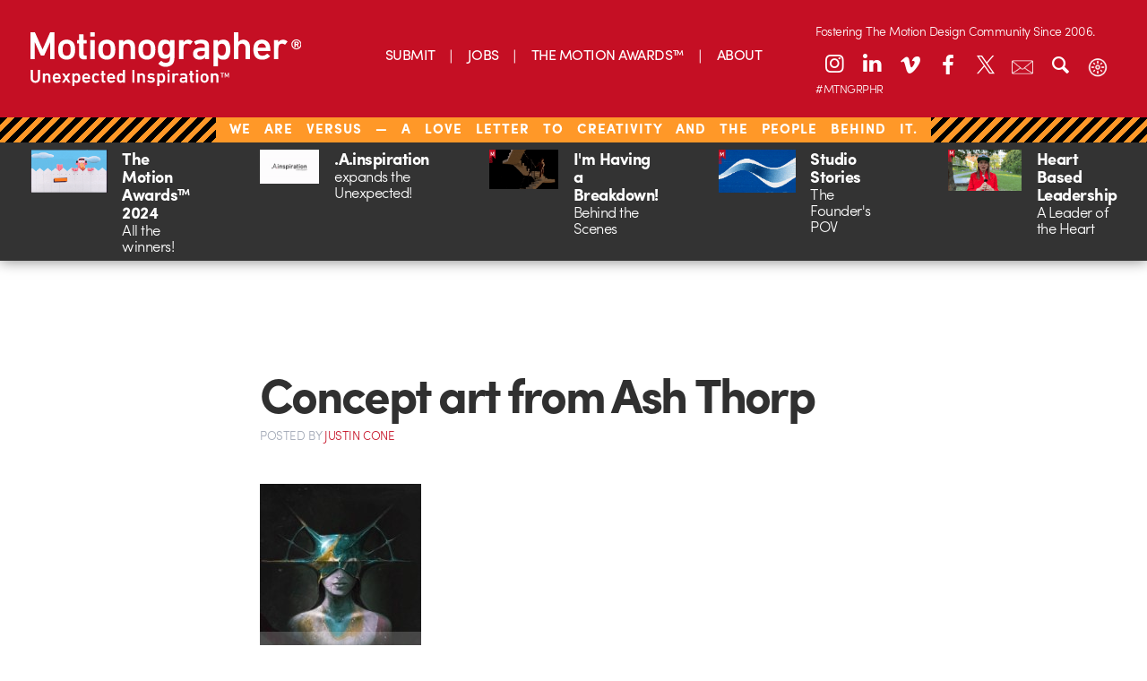

--- FILE ---
content_type: text/html; charset=UTF-8
request_url: https://dev.motionographer.com/2013/02/07/in-depth-coverage-stylefames-ny-opener/rest02/
body_size: 13581
content:
<!doctype html>

<!--[if lt IE 7]><html lang="en-US" class="no-js lt-ie9 lt-ie8 lt-ie7"><![endif]-->
<!--[if (IE 7)&!(IEMobile)]><html lang="en-US" class="no-js lt-ie9 lt-ie8"><![endif]-->
<!--[if (IE 8)&!(IEMobile)]><html lang="en-US" class="no-js lt-ie9"><![endif]-->
<!--[if gt IE 8]><!-->
<html lang="en-US" class="no-js"><!--<![endif]-->
	<head>
		<meta charset="utf-8">

				<meta http-equiv="X-UA-Compatible" content="IE=edge,chrome=1">

		<title>Motionographer®  Concept art from Ash Thorp</title>

		<meta name="description" content="Motionographer shares inspiring work and important news for the Motion Design, animation and visual effects communities.">

				<meta name="HandheldFriendly" content="True">
		<meta name="MobileOptimized" content="320">
		<meta name="viewport" content="width=device-width, initial-scale=1.0"/>

				<link rel="apple-touch-icon" href="https://s36789.pcdn.co/wp-content/themes/motionographer6.3/library/images/apple-icon-touch.png">
		<link rel="icon" href="https://s36789.pcdn.co/wp-content/themes/motionographer6.3/favicon.png">
		<!--[if IE]>
			<link rel="shortcut icon" href="https://s36789.pcdn.co/wp-content/themes/motionographer6.3/favicon.png">
		<![endif]-->
		<meta name="msapplication-TileColor" content="#f01d4f">
		<meta name="msapplication-TileImage" content="https://s36789.pcdn.co/wp-content/themes/motionographer6.3/library/images/win8-tile-icon.png">

				<script src="https://use.typekit.net/scn1whd.js"></script>
		<script>try { Typekit.load({async: true}); } catch (e) {}</script>

		<link rel="pingback" href="https://dev.motionographer.com/xmlrpc.php">

		<meta name='robots' content='max-image-preview:large' />
	<style>img:is([sizes="auto" i], [sizes^="auto," i]) { contain-intrinsic-size: 3000px 1500px }</style>
	<link rel='dns-prefetch' href='//cdnjs.cloudflare.com' />
<link rel='dns-prefetch' href='//cdn.datatables.net' />
<link rel="alternate" type="application/rss+xml" title="Motionographer® &raquo; Feed" href="https://dev.motionographer.com/feed/" />
<link rel="alternate" type="application/rss+xml" title="Motionographer® &raquo; Comments Feed" href="https://dev.motionographer.com/comments/feed/" />
<link rel="alternate" type="application/rss+xml" title="Motionographer® &raquo; Concept art from Ash Thorp Comments Feed" href="https://dev.motionographer.com/2013/02/07/in-depth-coverage-stylefames-ny-opener/rest02/feed/" />
<script type="text/javascript">
/* <![CDATA[ */
window._wpemojiSettings = {"baseUrl":"https:\/\/s.w.org\/images\/core\/emoji\/16.0.1\/72x72\/","ext":".png","svgUrl":"https:\/\/s.w.org\/images\/core\/emoji\/16.0.1\/svg\/","svgExt":".svg","source":{"concatemoji":"https:\/\/s36789.pcdn.co\/wp-includes\/js\/wp-emoji-release.min.js"}};
/*! This file is auto-generated */
!function(s,n){var o,i,e;function c(e){try{var t={supportTests:e,timestamp:(new Date).valueOf()};sessionStorage.setItem(o,JSON.stringify(t))}catch(e){}}function p(e,t,n){e.clearRect(0,0,e.canvas.width,e.canvas.height),e.fillText(t,0,0);var t=new Uint32Array(e.getImageData(0,0,e.canvas.width,e.canvas.height).data),a=(e.clearRect(0,0,e.canvas.width,e.canvas.height),e.fillText(n,0,0),new Uint32Array(e.getImageData(0,0,e.canvas.width,e.canvas.height).data));return t.every(function(e,t){return e===a[t]})}function u(e,t){e.clearRect(0,0,e.canvas.width,e.canvas.height),e.fillText(t,0,0);for(var n=e.getImageData(16,16,1,1),a=0;a<n.data.length;a++)if(0!==n.data[a])return!1;return!0}function f(e,t,n,a){switch(t){case"flag":return n(e,"\ud83c\udff3\ufe0f\u200d\u26a7\ufe0f","\ud83c\udff3\ufe0f\u200b\u26a7\ufe0f")?!1:!n(e,"\ud83c\udde8\ud83c\uddf6","\ud83c\udde8\u200b\ud83c\uddf6")&&!n(e,"\ud83c\udff4\udb40\udc67\udb40\udc62\udb40\udc65\udb40\udc6e\udb40\udc67\udb40\udc7f","\ud83c\udff4\u200b\udb40\udc67\u200b\udb40\udc62\u200b\udb40\udc65\u200b\udb40\udc6e\u200b\udb40\udc67\u200b\udb40\udc7f");case"emoji":return!a(e,"\ud83e\udedf")}return!1}function g(e,t,n,a){var r="undefined"!=typeof WorkerGlobalScope&&self instanceof WorkerGlobalScope?new OffscreenCanvas(300,150):s.createElement("canvas"),o=r.getContext("2d",{willReadFrequently:!0}),i=(o.textBaseline="top",o.font="600 32px Arial",{});return e.forEach(function(e){i[e]=t(o,e,n,a)}),i}function t(e){var t=s.createElement("script");t.src=e,t.defer=!0,s.head.appendChild(t)}"undefined"!=typeof Promise&&(o="wpEmojiSettingsSupports",i=["flag","emoji"],n.supports={everything:!0,everythingExceptFlag:!0},e=new Promise(function(e){s.addEventListener("DOMContentLoaded",e,{once:!0})}),new Promise(function(t){var n=function(){try{var e=JSON.parse(sessionStorage.getItem(o));if("object"==typeof e&&"number"==typeof e.timestamp&&(new Date).valueOf()<e.timestamp+604800&&"object"==typeof e.supportTests)return e.supportTests}catch(e){}return null}();if(!n){if("undefined"!=typeof Worker&&"undefined"!=typeof OffscreenCanvas&&"undefined"!=typeof URL&&URL.createObjectURL&&"undefined"!=typeof Blob)try{var e="postMessage("+g.toString()+"("+[JSON.stringify(i),f.toString(),p.toString(),u.toString()].join(",")+"));",a=new Blob([e],{type:"text/javascript"}),r=new Worker(URL.createObjectURL(a),{name:"wpTestEmojiSupports"});return void(r.onmessage=function(e){c(n=e.data),r.terminate(),t(n)})}catch(e){}c(n=g(i,f,p,u))}t(n)}).then(function(e){for(var t in e)n.supports[t]=e[t],n.supports.everything=n.supports.everything&&n.supports[t],"flag"!==t&&(n.supports.everythingExceptFlag=n.supports.everythingExceptFlag&&n.supports[t]);n.supports.everythingExceptFlag=n.supports.everythingExceptFlag&&!n.supports.flag,n.DOMReady=!1,n.readyCallback=function(){n.DOMReady=!0}}).then(function(){return e}).then(function(){var e;n.supports.everything||(n.readyCallback(),(e=n.source||{}).concatemoji?t(e.concatemoji):e.wpemoji&&e.twemoji&&(t(e.twemoji),t(e.wpemoji)))}))}((window,document),window._wpemojiSettings);
/* ]]> */
</script>
<style id='wp-emoji-styles-inline-css' type='text/css'>

	img.wp-smiley, img.emoji {
		display: inline !important;
		border: none !important;
		box-shadow: none !important;
		height: 1em !important;
		width: 1em !important;
		margin: 0 0.07em !important;
		vertical-align: -0.1em !important;
		background: none !important;
		padding: 0 !important;
	}
</style>
<link rel='stylesheet' id='wp-block-library-css' href='https://s36789.pcdn.co/wp-includes/css/dist/block-library/style.min.css' type='text/css' media='all' />
<style id='classic-theme-styles-inline-css' type='text/css'>
/*! This file is auto-generated */
.wp-block-button__link{color:#fff;background-color:#32373c;border-radius:9999px;box-shadow:none;text-decoration:none;padding:calc(.667em + 2px) calc(1.333em + 2px);font-size:1.125em}.wp-block-file__button{background:#32373c;color:#fff;text-decoration:none}
</style>
<style id='global-styles-inline-css' type='text/css'>
:root{--wp--preset--aspect-ratio--square: 1;--wp--preset--aspect-ratio--4-3: 4/3;--wp--preset--aspect-ratio--3-4: 3/4;--wp--preset--aspect-ratio--3-2: 3/2;--wp--preset--aspect-ratio--2-3: 2/3;--wp--preset--aspect-ratio--16-9: 16/9;--wp--preset--aspect-ratio--9-16: 9/16;--wp--preset--color--black: #000000;--wp--preset--color--cyan-bluish-gray: #abb8c3;--wp--preset--color--white: #ffffff;--wp--preset--color--pale-pink: #f78da7;--wp--preset--color--vivid-red: #cf2e2e;--wp--preset--color--luminous-vivid-orange: #ff6900;--wp--preset--color--luminous-vivid-amber: #fcb900;--wp--preset--color--light-green-cyan: #7bdcb5;--wp--preset--color--vivid-green-cyan: #00d084;--wp--preset--color--pale-cyan-blue: #8ed1fc;--wp--preset--color--vivid-cyan-blue: #0693e3;--wp--preset--color--vivid-purple: #9b51e0;--wp--preset--gradient--vivid-cyan-blue-to-vivid-purple: linear-gradient(135deg,rgba(6,147,227,1) 0%,rgb(155,81,224) 100%);--wp--preset--gradient--light-green-cyan-to-vivid-green-cyan: linear-gradient(135deg,rgb(122,220,180) 0%,rgb(0,208,130) 100%);--wp--preset--gradient--luminous-vivid-amber-to-luminous-vivid-orange: linear-gradient(135deg,rgba(252,185,0,1) 0%,rgba(255,105,0,1) 100%);--wp--preset--gradient--luminous-vivid-orange-to-vivid-red: linear-gradient(135deg,rgba(255,105,0,1) 0%,rgb(207,46,46) 100%);--wp--preset--gradient--very-light-gray-to-cyan-bluish-gray: linear-gradient(135deg,rgb(238,238,238) 0%,rgb(169,184,195) 100%);--wp--preset--gradient--cool-to-warm-spectrum: linear-gradient(135deg,rgb(74,234,220) 0%,rgb(151,120,209) 20%,rgb(207,42,186) 40%,rgb(238,44,130) 60%,rgb(251,105,98) 80%,rgb(254,248,76) 100%);--wp--preset--gradient--blush-light-purple: linear-gradient(135deg,rgb(255,206,236) 0%,rgb(152,150,240) 100%);--wp--preset--gradient--blush-bordeaux: linear-gradient(135deg,rgb(254,205,165) 0%,rgb(254,45,45) 50%,rgb(107,0,62) 100%);--wp--preset--gradient--luminous-dusk: linear-gradient(135deg,rgb(255,203,112) 0%,rgb(199,81,192) 50%,rgb(65,88,208) 100%);--wp--preset--gradient--pale-ocean: linear-gradient(135deg,rgb(255,245,203) 0%,rgb(182,227,212) 50%,rgb(51,167,181) 100%);--wp--preset--gradient--electric-grass: linear-gradient(135deg,rgb(202,248,128) 0%,rgb(113,206,126) 100%);--wp--preset--gradient--midnight: linear-gradient(135deg,rgb(2,3,129) 0%,rgb(40,116,252) 100%);--wp--preset--font-size--small: 13px;--wp--preset--font-size--medium: 20px;--wp--preset--font-size--large: 36px;--wp--preset--font-size--x-large: 42px;--wp--preset--spacing--20: 0.44rem;--wp--preset--spacing--30: 0.67rem;--wp--preset--spacing--40: 1rem;--wp--preset--spacing--50: 1.5rem;--wp--preset--spacing--60: 2.25rem;--wp--preset--spacing--70: 3.38rem;--wp--preset--spacing--80: 5.06rem;--wp--preset--shadow--natural: 6px 6px 9px rgba(0, 0, 0, 0.2);--wp--preset--shadow--deep: 12px 12px 50px rgba(0, 0, 0, 0.4);--wp--preset--shadow--sharp: 6px 6px 0px rgba(0, 0, 0, 0.2);--wp--preset--shadow--outlined: 6px 6px 0px -3px rgba(255, 255, 255, 1), 6px 6px rgba(0, 0, 0, 1);--wp--preset--shadow--crisp: 6px 6px 0px rgba(0, 0, 0, 1);}:where(.is-layout-flex){gap: 0.5em;}:where(.is-layout-grid){gap: 0.5em;}body .is-layout-flex{display: flex;}.is-layout-flex{flex-wrap: wrap;align-items: center;}.is-layout-flex > :is(*, div){margin: 0;}body .is-layout-grid{display: grid;}.is-layout-grid > :is(*, div){margin: 0;}:where(.wp-block-columns.is-layout-flex){gap: 2em;}:where(.wp-block-columns.is-layout-grid){gap: 2em;}:where(.wp-block-post-template.is-layout-flex){gap: 1.25em;}:where(.wp-block-post-template.is-layout-grid){gap: 1.25em;}.has-black-color{color: var(--wp--preset--color--black) !important;}.has-cyan-bluish-gray-color{color: var(--wp--preset--color--cyan-bluish-gray) !important;}.has-white-color{color: var(--wp--preset--color--white) !important;}.has-pale-pink-color{color: var(--wp--preset--color--pale-pink) !important;}.has-vivid-red-color{color: var(--wp--preset--color--vivid-red) !important;}.has-luminous-vivid-orange-color{color: var(--wp--preset--color--luminous-vivid-orange) !important;}.has-luminous-vivid-amber-color{color: var(--wp--preset--color--luminous-vivid-amber) !important;}.has-light-green-cyan-color{color: var(--wp--preset--color--light-green-cyan) !important;}.has-vivid-green-cyan-color{color: var(--wp--preset--color--vivid-green-cyan) !important;}.has-pale-cyan-blue-color{color: var(--wp--preset--color--pale-cyan-blue) !important;}.has-vivid-cyan-blue-color{color: var(--wp--preset--color--vivid-cyan-blue) !important;}.has-vivid-purple-color{color: var(--wp--preset--color--vivid-purple) !important;}.has-black-background-color{background-color: var(--wp--preset--color--black) !important;}.has-cyan-bluish-gray-background-color{background-color: var(--wp--preset--color--cyan-bluish-gray) !important;}.has-white-background-color{background-color: var(--wp--preset--color--white) !important;}.has-pale-pink-background-color{background-color: var(--wp--preset--color--pale-pink) !important;}.has-vivid-red-background-color{background-color: var(--wp--preset--color--vivid-red) !important;}.has-luminous-vivid-orange-background-color{background-color: var(--wp--preset--color--luminous-vivid-orange) !important;}.has-luminous-vivid-amber-background-color{background-color: var(--wp--preset--color--luminous-vivid-amber) !important;}.has-light-green-cyan-background-color{background-color: var(--wp--preset--color--light-green-cyan) !important;}.has-vivid-green-cyan-background-color{background-color: var(--wp--preset--color--vivid-green-cyan) !important;}.has-pale-cyan-blue-background-color{background-color: var(--wp--preset--color--pale-cyan-blue) !important;}.has-vivid-cyan-blue-background-color{background-color: var(--wp--preset--color--vivid-cyan-blue) !important;}.has-vivid-purple-background-color{background-color: var(--wp--preset--color--vivid-purple) !important;}.has-black-border-color{border-color: var(--wp--preset--color--black) !important;}.has-cyan-bluish-gray-border-color{border-color: var(--wp--preset--color--cyan-bluish-gray) !important;}.has-white-border-color{border-color: var(--wp--preset--color--white) !important;}.has-pale-pink-border-color{border-color: var(--wp--preset--color--pale-pink) !important;}.has-vivid-red-border-color{border-color: var(--wp--preset--color--vivid-red) !important;}.has-luminous-vivid-orange-border-color{border-color: var(--wp--preset--color--luminous-vivid-orange) !important;}.has-luminous-vivid-amber-border-color{border-color: var(--wp--preset--color--luminous-vivid-amber) !important;}.has-light-green-cyan-border-color{border-color: var(--wp--preset--color--light-green-cyan) !important;}.has-vivid-green-cyan-border-color{border-color: var(--wp--preset--color--vivid-green-cyan) !important;}.has-pale-cyan-blue-border-color{border-color: var(--wp--preset--color--pale-cyan-blue) !important;}.has-vivid-cyan-blue-border-color{border-color: var(--wp--preset--color--vivid-cyan-blue) !important;}.has-vivid-purple-border-color{border-color: var(--wp--preset--color--vivid-purple) !important;}.has-vivid-cyan-blue-to-vivid-purple-gradient-background{background: var(--wp--preset--gradient--vivid-cyan-blue-to-vivid-purple) !important;}.has-light-green-cyan-to-vivid-green-cyan-gradient-background{background: var(--wp--preset--gradient--light-green-cyan-to-vivid-green-cyan) !important;}.has-luminous-vivid-amber-to-luminous-vivid-orange-gradient-background{background: var(--wp--preset--gradient--luminous-vivid-amber-to-luminous-vivid-orange) !important;}.has-luminous-vivid-orange-to-vivid-red-gradient-background{background: var(--wp--preset--gradient--luminous-vivid-orange-to-vivid-red) !important;}.has-very-light-gray-to-cyan-bluish-gray-gradient-background{background: var(--wp--preset--gradient--very-light-gray-to-cyan-bluish-gray) !important;}.has-cool-to-warm-spectrum-gradient-background{background: var(--wp--preset--gradient--cool-to-warm-spectrum) !important;}.has-blush-light-purple-gradient-background{background: var(--wp--preset--gradient--blush-light-purple) !important;}.has-blush-bordeaux-gradient-background{background: var(--wp--preset--gradient--blush-bordeaux) !important;}.has-luminous-dusk-gradient-background{background: var(--wp--preset--gradient--luminous-dusk) !important;}.has-pale-ocean-gradient-background{background: var(--wp--preset--gradient--pale-ocean) !important;}.has-electric-grass-gradient-background{background: var(--wp--preset--gradient--electric-grass) !important;}.has-midnight-gradient-background{background: var(--wp--preset--gradient--midnight) !important;}.has-small-font-size{font-size: var(--wp--preset--font-size--small) !important;}.has-medium-font-size{font-size: var(--wp--preset--font-size--medium) !important;}.has-large-font-size{font-size: var(--wp--preset--font-size--large) !important;}.has-x-large-font-size{font-size: var(--wp--preset--font-size--x-large) !important;}
:where(.wp-block-post-template.is-layout-flex){gap: 1.25em;}:where(.wp-block-post-template.is-layout-grid){gap: 1.25em;}
:where(.wp-block-columns.is-layout-flex){gap: 2em;}:where(.wp-block-columns.is-layout-grid){gap: 2em;}
:root :where(.wp-block-pullquote){font-size: 1.5em;line-height: 1.6;}
</style>
<link rel='stylesheet' id='irecommendthis-css' href='https://s36789.pcdn.co/wp-content/plugins/i-recommend-this/assets/css/irecommendthis-heart.css' type='text/css' media='all' />
<link rel='stylesheet' id='fontello-stylesheet-css' href='https://s36789.pcdn.co/wp-content/themes/motionographer6.3/library/css/fontello.css' type='text/css' media='all' />
<!--[if lt IE 9]>
<link rel='stylesheet' id='bones-ie-only-css' href='https://s36789.pcdn.co/wp-content/themes/motionographer6.3/library/css/ie.css' type='text/css' media='all' />
<![endif]-->
<link rel='stylesheet' id='datatables-css' href='//cdn.datatables.net/1.10.9/css/jquery.dataTables.min.css' type='text/css' media='all' />
<link rel='stylesheet' id='bones-stylesheet-css' href='https://s36789.pcdn.co/wp-content/themes/motionographer6.3/library/css/style.css' type='text/css' media='all' />
<link rel='stylesheet' id='magnific-popup-css-css' href='https://s36789.pcdn.co/wp-content/themes/motionographer6.3/library/css/magnific-popup.css' type='text/css' media='all' />
<link rel='stylesheet' id='custom-css-css' href='https://s36789.pcdn.co/wp-content/themes/motionographer6.3/library/css/custom.css' type='text/css' media='all' />
<script type="text/javascript" id="ruigehond006_javascript-js-extra">
/* <![CDATA[ */
var ruigehond006_c = {"0":"","bar_color":"#c52127","bar_height":"15px","bar_attach":"bottom","aria_label":"","post_types":["post","page","attachment","quickie","news"],"ert_speed":"0","ert_snippet":"","mark_it_zero":"on","post_identifier":".post-50569.attachment.type-attachment.status-inherit.hentry","post_id":"50569"};
/* ]]> */
</script>
<script type="text/javascript" src="https://s36789.pcdn.co/wp-content/plugins/wp-reading-progress/wp-reading-progress.min.js" id="ruigehond006_javascript-js"></script>
<script type="text/javascript" src="https://s36789.pcdn.co/wp-includes/js/jquery/jquery.min.js" id="jquery-core-js"></script>
<script type="text/javascript" src="https://s36789.pcdn.co/wp-includes/js/jquery/jquery-migrate.min.js" id="jquery-migrate-js"></script>
<script type="text/javascript" src="https://s36789.pcdn.co/wp-content/themes/motionographer6.3/library/js/libs/modernizr.custom.min.js" id="bones-modernizr-js"></script>
<script type="text/javascript" src="https://s36789.pcdn.co/wp-content/themes/motionographer6.3/library/js/libs/object-fit.js" id="object-fit-js-js"></script>
<link rel="https://api.w.org/" href="https://dev.motionographer.com/wp-json/" /><link rel="alternate" title="JSON" type="application/json" href="https://dev.motionographer.com/wp-json/wp/v2/media/50569" /><link rel='shortlink' href='https://dev.motionographer.com/?p=50569' />
<link rel="alternate" title="oEmbed (JSON)" type="application/json+oembed" href="https://dev.motionographer.com/wp-json/oembed/1.0/embed?url=https%3A%2F%2Fdev.motionographer.com%2F2013%2F02%2F07%2Fin-depth-coverage-stylefames-ny-opener%2Frest02%2F" />
<link rel="alternate" title="oEmbed (XML)" type="text/xml+oembed" href="https://dev.motionographer.com/wp-json/oembed/1.0/embed?url=https%3A%2F%2Fdev.motionographer.com%2F2013%2F02%2F07%2Fin-depth-coverage-stylefames-ny-opener%2Frest02%2F&#038;format=xml" />
<script type="text/javascript">//<![CDATA[
  function external_links_in_new_windows_loop() {
    if (!document.links) {
      document.links = document.getElementsByTagName('a');
    }
    var change_link = false;
    var force = '';
    var ignore = '';

    for (var t=0; t<document.links.length; t++) {
      var all_links = document.links[t];
      change_link = false;
      
      if(document.links[t].hasAttribute('onClick') == false) {
        // forced if the address starts with http (or also https), but does not link to the current domain
        if(all_links.href.search(/^http/) != -1 && all_links.href.search('dev.motionographer.com') == -1 && all_links.href.search(/^#/) == -1) {
          // console.log('Changed ' + all_links.href);
          change_link = true;
        }
          
        if(force != '' && all_links.href.search(force) != -1) {
          // forced
          // console.log('force ' + all_links.href);
          change_link = true;
        }
        
        if(ignore != '' && all_links.href.search(ignore) != -1) {
          // console.log('ignore ' + all_links.href);
          // ignored
          change_link = false;
        }

        if(change_link == true) {
          // console.log('Changed ' + all_links.href);
          document.links[t].setAttribute('onClick', 'javascript:window.open(\'' + all_links.href.replace(/'/g, '') + '\', \'_blank\', \'noopener\'); return false;');
          document.links[t].removeAttribute('target');
        }
      }
    }
  }
  
  // Load
  function external_links_in_new_windows_load(func)
  {  
    var oldonload = window.onload;
    if (typeof window.onload != 'function'){
      window.onload = func;
    } else {
      window.onload = function(){
        oldonload();
        func();
      }
    }
  }

  external_links_in_new_windows_load(external_links_in_new_windows_loop);
  //]]></script>

<script id='pixel-script-poptin' src='https://cdn.popt.in/pixel.js?id=966e70110c767' async='true'></script>     <script>
        (function(w, d, t, h, s, n) {
            w.FlodeskObject = n;
            var fn = function() {
                (w[n].q = w[n].q || []).push(arguments);
            };
            w[n] = w[n] || fn;
            var f = d.getElementsByTagName(t)[0];
            var v = '?v=' + Math.floor(new Date().getTime() / (120 * 1000)) * 60;
            var sm = d.createElement(t);
            sm.async = true;
            sm.type = 'module';
            sm.src = h + s + '.mjs' + v;
            f.parentNode.insertBefore(sm, f);
            var sn = d.createElement(t);
            sn.async = true;
            sn.noModule = true;
            sn.src = h + s + '.js' + v;
            f.parentNode.insertBefore(sn, f);
        })(window, document, 'script', 'https://assets.flodesk.com', '/universal', 'fd');
    </script>
        <script>
        (function(w, d, t, h, s, n) {
            w.FlodeskObject = n;
            var fn = function() {
                (w[n].q = w[n].q || []).push(arguments);
            };
            w[n] = w[n] || fn;
            var f = d.getElementsByTagName(t)[0];
            var v = '?v=' + Math.floor(new Date().getTime() / (120 * 1000)) * 60;
            var sm = d.createElement(t);
            sm.async = true;
            sm.type = 'module';
            sm.src = h + s + '.mjs' + v;
            f.parentNode.insertBefore(sm, f);
            var sn = d.createElement(t);
            sn.async = true;
            sn.noModule = true;
            sn.src = h + s + '.js' + v;
            f.parentNode.insertBefore(sn, f);
        })(window, document, 'script', 'https://assets.flodesk.com', '/universal', 'fd');
    </script>
    <style>#ruigehond006_wrap{z-index:10001;position:fixed;display:block;left:0;width:100%;margin:0;overflow:visible}#ruigehond006_inner{position:absolute;height:0;width:inherit;background-color:rgba(255,255,255,.2);-webkit-transition:height .4s;transition:height .4s}html[dir=rtl] #ruigehond006_wrap{text-align:right}#ruigehond006_bar{width:0;height:100%;background-color:transparent}</style>		<style type="text/css" id="wp-custom-css">
			/* Linkedin Icon */
.icon-linkedin:before {
    transform: translateY(-2px);
}
@media only screen and (min-width: 768px) {
 .sidebar article .entry-content .byline {
			display: none !important;
		}
	}
.mobile-mav-container .icon-linkedin:before {
    transform: translateY(-1px);
}
.news-items>a .byline{
	display: none;
}

@media (max-width: 767px){
.page-template-page-about article .entry-content .team-grid {
    display: none;
}
	.pullquote { 
	display: block !important;
	}
}
.container {
  height: 20px;
  position: relative;

}
.patreon-banner{
	height: 23px;
	letter-spacing: 1px;
	word-spacing: 10px;
}
.patreon-banner a{ 
		background: none;
	  padding: 1px 15px;
    padding-bottom: 2.5px;
    font-weight: 100;
    text-transform: uppercase;
    background-color: #c50f24;
    position: relative;
    bottom: 7px;
	  left: 0px;
	/*  pointer-events: none; 
	 * the above is to remove hyperlink in banner*/
	}
	}

.center {
  margin: 0;
  position: absolute;
  top: 50%;
  left: 50%;
  -ms-transform: translate(-50%, -50%);
  transform: translate(-50%, -50%);
}
.savedatebutton {
  border-radius: 25px;
align-content:center;
background-image: linear-gradient(to right, #ad801f, #fddc83);
background-color: #d6bd03;
border: none;
color: #ffffff;
padding: 20px 20px;
font-size: 24px;
	bottom: 4px;
  display: inline-block;	
  justify-content: center;
  align-items: center;
	border: 1px solid black;
	margin: 15px;
}		</style>
		
				<script async src="https://www.googletagmanager.com/gtag/js?id=G-LDFZJR286N"></script>
		<script>
			window.dataLayer = window.dataLayer || [];
			function gtag(){dataLayer.push(arguments);}
			gtag('js', new Date());
			gtag('config', 'G-LDFZJR286N');
		</script>

		<style>
			/* General Layout */
			#container {
				width: 100%;
				max-width: 100%;
				margin: 0 auto;
				box-sizing: border-box;
			}
			header-icons {
				position: relative;
				--left-position: 10%;
				--top-position: 20px;
			}

			/* Desktop Header Icons */
			.desktop-header .header-icons a {
				color: #FFFFFF;
				width: 36px;
				height: 36px;
				margin: 0 3px;
				display: block;
				font-size: 24px;
				text-align: center;
				line-height: 36px;
				background: none;
				border: none;
				border-radius: 0;
				box-shadow: none;
				transition: color 0.3s ease;
			}
			.desktop-header .header-icons a:hover {
				color: #700914;
				background: none;
				border: none;
				box-shadow: none;
			}
			.desktop-header .header-icons a.search-toggle,
			.desktop-header .header-icons a.email-newsletter-link,
			.desktop-header .header-icons a.theme-toggle {
				font-size: 24px;
				line-height: 36px;
				background: none;
				border: none;
				box-shadow: none;
				position: relative;
				transition: all 0.3s ease;
			}
			.desktop-header .header-icons a.email-newsletter-link .icon-container,
			.desktop-header .header-icons a.theme-toggle .icon-container {
				position: relative;
				display: inline-block;
				width: 24px;
				height: 24px;
				text-align: center;
				line-height: 36px;
				vertical-align: middle;
			}
			.desktop-header .header-icons a.email-newsletter-link .icon-container img,
			.desktop-header .header-icons a.theme-toggle .icon-container img {
				position: absolute;
				top: 50%;
				left: 50%;
				transform: translate(-50%, -50%);
				width: 24px;
				height: 24px;
				transition: opacity 0.3s ease;
				filter: brightness(0) invert(1); /* Fuerza el color blanco */
			}
			.desktop-header .header-icons a.email-newsletter-link .newsletter-icon {
				opacity: 1;
			}
			.desktop-header .header-icons a.email-newsletter-link .newsletter-icon-hover {
				opacity: 0;
			}
			.desktop-header .header-icons a.email-newsletter-link:hover .newsletter-icon {
				opacity: 0;
			}
			.desktop-header .header-icons a.email-newsletter-link:hover .newsletter-icon-hover {
				opacity: 1;
			}
			.desktop-header .header-icons a.search-toggle:hover,
			.desktop-header .header-icons a.email-newsletter-link:hover,
			.desktop-header .header-icons a.theme-toggle:hover {
				color: #700914;
				background: none;
				border: none;
				box-shadow: none;
			}
			.desktop-header .search-container {
				background-color: #c50f23;
			}

			/* Mobile Header */
			.mobile-header .inner-header {
				display: flex;
				align-items: center;
				justify-content: space-between;
				background-color: #c50f24;
			}
			.mobile-header .header-icons {
				display: flex;
				align-items: center;
			}
			.mobile-header .header-icons .search-toggle,
			.mobile-header .header-icons .theme-toggle {
				color: #FFFFFF;
				width: 28px;
				height: 28px;
				margin: 0 5px 0 0;
				display: inline-block;
				font-size: 24px;
				text-align: center;
				line-height: 28px;
				border-radius: 28px;
				background: none;
				border: none;
				box-shadow: none;
				transition: color 0.3s ease;
			}
			.mobile-header .header-icons .nav-toggle img {
				width: 28px;
				height: 28px;
				vertical-align: middle;
			}
			.mobile-header .social-icons a.email-newsletter-link {
				color: #FFFFFF;
				width: 28px;
				height: 28px;
				margin: 0 3px;
				display: inline-block;
				font-size: 14px;
				text-align: center;
				line-height: 28px;
				border-radius: 28px;
				background: none;
				border: none;
				box-shadow: none;
				position: relative;
				transition: all 0.3s ease;
			}
			.mobile-header .social-icons a.email-newsletter-link .icon-container {
				position: relative;
				display: inline-block;
				width: 14px;
				height: 14px;
				text-align: center;
				line-height: 28px;
				vertical-align: middle;
			}
			.mobile-header .social-icons a.email-newsletter-link .icon-container img {
				position: absolute;
				top: 50%;
				left: 50%;
				transform: translate(-50%, -50%);
				width: 14px;
				height: 14px;
				transition: opacity 0.3s ease;
				filter: brightness(0) invert(1); /* Fuerza el color blanco */
			}
			.mobile-header .social-icons a.email-newsletter-link .newsletter-icon {
				opacity: 1;
			}
			.mobile-header .social-icons a.email-newsletter-link .newsletter-icon-hover {
				opacity: 0;
			}
			.mobile-header .social-icons a.email-newsletter-link:hover .newsletter-icon {
				opacity: 0;
			}
			.mobile-header .social-icons a.email-newsletter-link:hover .newsletter-icon-hover {
				opacity: 1;
			}
			.mobile-header .header-icons .search-toggle:hover,
			.mobile-header .header-icons .theme-toggle:hover,
			.mobile-header .social-icons a.email-newsletter-link:hover {
				color: #700914;
				background: none;
				border: none;
				box-shadow: none;
			}
			.mobile-header .social-icons a {
				color: #FFFFFF;
				width: 28px;
				height: 28px;
				margin: 0 3px;
				display: inline-block;
				font-size: 14px;
				text-align: center;
				line-height: 28px;
				border-radius: 28px;
				background: none;
				border: none;
				box-shadow: none;
				transition: color 0.3s ease;
			}
			.mobile-header .social-icons a:hover {
				color: #700914;
				background: none;
				border: none;
				box-shadow: none;
			}

			/* Theme Toggle Styles */
			.theme-toggle .icon-container img.sun-icon {
				opacity: 1;
			}
			.theme-toggle .icon-container img.moon-icon {
				opacity: 0;
			}
			body.dark-mode .theme-toggle .icon-container img.sun-icon {
				opacity: 0;
			}
			body.dark-mode .theme-toggle .icon-container img.moon-icon {
				opacity: 1;
			}

			/* Patreon Banner */
			.patreon-banner a {
				background: none;
				padding: 1px 15px;
				padding-bottom: 5px;
				font-weight: 100;
				text-transform: uppercase;
				background-color: #c50f24;
				position: relative;
				bottom: 7px;
				left: 0px;
			}

			/* Logo */
			.logo {
				height: 60px;
			}
			.logo img {
				position: absolute;
				transition: opacity 0.3s ease;
				height: 60px;
			}
			.logo .logo-red {
				opacity: 0;
			}
			.logo:hover .logo-default {
				opacity: 0;
			}
			.logo:hover .logo-red {
				opacity: 1;
			}
			.header {
				position: relative;
				z-index: 5;
			}
			.mobile-header .logo {
				flex: 1;
			}
			.mobile-header .logo a {
				display: block;
			}
			.mobile-header .logo a img {
				height: 60px;
			}
			@media all and (max-width: 767px) {
				.mobile-header .logo a img {
					height: 40px;
				}
			}

			/* Main Navigation */
			.desktop-header .main-navigation ul {
				justify-content: center;
				margin-top: -18px;
				position: absolute;
				left: 50%;
				transform: translateX(-50%);
			}
			.main-navigation ul li a {
				color: #FFFFFF !important;
			}
			.main-navigation ul li.menu-item a[href*="category/main"],
			.main-navigation ul li.menu-item a[href*="category/quickies"],
			.main-navigation ul li.menu-item a[href*="category/news"],
			.main-navigation ul li.menu-item a[href*="category/mores"],
			.main-navigation ul li.menu-item a[href*="category/jobs"] {
				color: #FFFFFF !important;
			}

			/* Header Icons Text */
			.header-icons .social-text {
				left: 2.2%;
				font-size: 13px;
				color: #FFFFFF;
				margin-top: 19px;
			}
			.header-icons .sociaal-text {
				left: 2.2%;
				color: #FFFFFF;
				margin-bottom: 8px;
				font-size: 14px;
			}

			/* Patreon Banner */
			.patreon-banner {
				height: 27.5px;
				letter-spacing: 1px;
				word-spacing: 10px;
				padding: 0.50em 0 0.50em 0;
			}

			/* Popup */
			.popup-overlay {
				display: none;
				position: fixed;
				top: 0;
				left: 0;
				right: 0;
				bottom: 0;
				background: rgba(0, 0, 0, 0.5);
				z-index: 9999;
			}
			.popup-content {
				position: absolute;
				top: 50%;
				left: 50%;
				transform: translate(-50%, -50%);
				background: white;
				padding: 20px;
				border-radius: 8px;
				box-shadow: 0 2px 10px rgba(0, 0, 0, 0.5);
				width: 500px;
				max-width: 90%;
			}
			.close-popup {
				background: none;
				border: none;
				font-size: 24px;
				position: absolute;
				top: 10px;
				right: 10px;
				cursor: pointer;
			}

			/* Header Notice */
			.header-notice {
				background-color: #f5f5f5;
			}
			.header-notice .notice-item {
				color: #FFFFFF;
				background-color: #333333;
			}
			.header-notice .notice-item h4,
			.header-notice .notice-item p {
				color: #FFFFFF !important;
			}
			.header-notice .notice-item a {
				color: #FFFFFF !important;
			}

			/* Section Styles */
			.main, .quickies, .news {
				color: #FFFFFF;
				padding: 10px;
				font-size: 18px;
				font-weight: bold;
			}
			.main {
				background-color: #000000;
			}
			.quickies {
				background-color: #000000;
			}
			.news {
				background-color: #6f0010;
			}
			body.dark-mode .main,
			body.dark-mode .quickies,
			body.dark-mode .news {
				background-color: #000000;
				color: #FFFFFF;
				border: none;
				box-shadow: none; /* Elimina cualquier sombra o recuadro */
			}
			body:not(.dark-mode) .news {
				background-color: #6f0010;
			}

			/* Dark Mode Styles */
			body.dark-mode {
				background-color: #1a1a1a;
				color: #ffffff;
			}
			body.dark-mode * {
				color: #ffffff !important;
			}
			body.dark-mode .desktop-header .inner-header,
			body.dark-mode .mobile-header .inner-header {
				background-color: #2c2c2c;
			}
			body.dark-mode .desktop-header .header-icons a,
			body.dark-mode .mobile-header .header-icons a,
			body.dark-mode .mobile-header .social-icons a {
				color: #ffffff;
			}
			body.dark-mode .desktop-header .header-icons a:hover,
			body.dark-mode .mobile-header .header-icons a:hover,
			body.dark-mode .mobile-header .social-icons a:hover {
				color: #700914;
			}
			body.dark-mode .header-icons .social-text,
			body.dark-mode .header-icons .sociaal-text {
				color: #ffffff;
			}
			body.dark-mode .desktop-header .search-container,
			body.dark-mode .mobile-header .search-container {
				background-color: #3a3a3a;
			}
			body.dark-mode .patreon-banner a {
				background-color: #3a3a3a;
				color: #ffffff;
			}
			body.dark-mode .header-notice {
				background-color: #2c2c2c;
			}
			body.dark-mode .header-notice .notice-item {
				background-color: #333333;
				color: #ffffff;
			}
			body.dark-mode .header-notice .notice-item h4,
			body.dark-mode .header-notice .notice-item p,
			body.dark-mode .header-notice .notice-item a {
				color: #ffffff !important;
			}
			body.dark-mode .main-navigation ul li a,
			body.dark-mode .main-navigation ul li.menu-item a[href*="category/main"],
			body.dark-mode .main-navigation ul li.menu-item a[href*="category/quickies"],
			body.dark-mode .main-navigation ul li.menu-item a[href*="category/news"],
			body.dark-mode .main-navigation ul li.menu-item a[href*="category/mores"],
			body.dark-mode .main-navigation ul li.menu-item a[href*="category/jobs"] {
				color: #ffffff !important;
			}
			body.dark-mode .popup-content {
				background: #2c2c2c;
				color: #ffffff;
			}
			/* Asegura que no haya recuadros blancos en Quickies */
			body.dark-mode .quickies {
				background-color: #000000;
				border: none;
				box-shadow: none;
			}
		</style>
		<script>
			document.addEventListener("DOMContentLoaded", function () {
				// Elimina favicons existentes
				document.querySelectorAll("link[rel*='icon']").forEach(icon => icon.remove());

				// Crea el nuevo favicon
				const favicon = document.createElement("link");
				favicon.rel = "icon";
				document.head.appendChild(favicon);

				const totalFrames = 31; // fav0.gif a fav30.gif
				const frameDelay = 20; // 0.8 segundos por frame
				const loopPause = 5000; // 5 segundos de pausa al final del ciclo
				let currentFrame = 0;
				const frameImages = [];

				// Precarga de imágenes
				function preloadFrames() {
					const promises = [];
					for (let i = 0; i < totalFrames; i++) {
						promises.push(new Promise((resolve) => {
							const img = new Image();
							const url = `https://dev.motionographer.com/wp-content/themes/motionographer6.3/Gif-Fav/fav${i}.gif`;
							img.src = url;
							img.onload = () => {
								frameImages[i] = url;
								resolve();
							};
							img.onerror = () => {
								console.error(`Error cargando ${url}`);
								frameImages[i] = null;
								resolve();
							};
						}));
					}
					return Promise.all(promises);
				}

				// Mostrar el siguiente frame
				function playAnimation() {
					if (frameImages[currentFrame]) {
						favicon.href = frameImages[currentFrame];
					}
					currentFrame++;
					if (currentFrame < totalFrames) {
						setTimeout(playAnimation, frameDelay);
					} else {
						currentFrame = 0;
						setTimeout(playAnimation, loopPause);
					}
				}

				// Iniciar favicon animation
				preloadFrames().then(() => {
					playAnimation();
				});

				// Theme Toggle
				const themeToggle = document.querySelectorAll('.theme-toggle');
				const body = document.body;

				// Check for saved theme preference
				if (localStorage.getItem('theme') === 'dark') {
					body.classList.add('dark-mode');
				}

				themeToggle.forEach(toggle => {
					toggle.addEventListener('click', function(event) {
						event.preventDefault();
						body.classList.toggle('dark-mode');
						// Save theme preference
						if (body.classList.contains('dark-mode')) {
							localStorage.setItem('theme', 'dark');
						} else {
							localStorage.setItem('theme', 'light');
						}
					});
				});
			});
		</script>
	</head>

	<body class="attachment wp-singular attachment-template-default single single-attachment postid-50569 attachmentid-50569 attachment-jpeg wp-theme-motionographer63">
		<div id="container">
			<header class="desktop-header" role="banner">
				<div class="inner-header cf">
					<div class="logo">
						<a href="https://dev.motionographer.com" rel="nofollow" class="logo">
							<img src="https://s36789.pcdn.co/wp-content/themes/motionographer6.3/library/images/Motionographer_Logo_2020_New.svg" alt="logo" class="logo-default" />
							<img src="https://motionographer.com/wp-content/uploads/2024/10/Motionographer_Logo_2020_New_RED.png" alt="logo rojo" class="logo-red" />
						</a>
					</div>
					<nav class="main-navigation" role="navigation">
						<div class="menu-m6-3-container"><ul id="menu-m6-3" class="menu"><li id="menu-item-71083" class="menu-item menu-item-type-post_type menu-item-object-page menu-item-71083"><a href="https://dev.motionographer.com/submit/">SUBMIT</a></li>
<li id="menu-item-63684" class="menu-item menu-item-type-custom menu-item-object-custom menu-item-63684"><a href="https://jobs.motionographer.com" title="Job Board">JOBS</a></li>
<li id="menu-item-65576" class="menu-item menu-item-type-custom menu-item-object-custom menu-item-65576"><a target="_blank" href="http://motionawards.com" title="The Motion Awards">THE MOTION AWARDS™</a></li>
<li id="menu-item-76069" class="menu-item menu-item-type-custom menu-item-object-custom menu-item-76069"><a href="https://dev.motionographer.com/?page_id=70010">ABOUT</a></li>
</ul></div>					</nav>
					<div class="header-icons">
						<div class="sociaal-text">
							Fostering The Motion Design Community Since 2006.
						</div>
						<a href="https://www.instagram.com/motionographerpro/" class="instagram-link" title="Motionographer Instagram" target="_blank">
							<i class="icon-instagram"></i>
						</a>
						<a href="https://www.linkedin.com/company/motionographer/" title="Motionographer LinkedIn" target="_blank">
							<i class="icon-linkedin"></i>
						</a>
						<a href="https://vimeo.com/channels/motionographer" title="Motionographer Vimeo" target="_blank">
							<i class="icon-vimeo"></i>
						</a>
						<a href="https://facebook.com/motionographer" title="Motionographer Facebook" target="_blank">
							<i class="icon-facebook"></i>
						</a>
						<a href="https://x.com/motionographer" class="x-link" title="Motionographer X/Twitter" target="_blank">
							<i class="icon-x"></i>
						</a>
						<a href="#" class="email-newsletter-link" id="flodesk-popup-trigger" title="Motionographer Newsletter">
							<span class="icon-container">
								<img src="https://s36789.pcdn.co/wp-content/uploads/2025/06/envelope.png" alt="Newsletter Icon" class="newsletter-icon">
								<img src="https://s36789.pcdn.co/wp-content/uploads/2025/06/sobrecolor2.png" alt="Newsletter Icon Hover" class="newsletter-icon-hover">
							</span>
						</a>
						    <!-- Estructura del popup -->
    <div id="flodesk-popup" class="popup-overlay" style="display: none;">
        <div class="popup-content">
            <button class="close-popup" id="close-popup">×</button>
            <!-- Contenedor de Flodesk -->
            <div id="fd-form-6682ba5a592652302cb8590e"></div>
            <script>
                // Inicializa el formulario de Flodesk
                window.fd('form', {
                    formId: '6682ba5a592652302cb8590e',
                    containerEl: '#fd-form-6682ba5a592652302cb8590e'
                });
            </script>
        </div>
    </div>
    						<a href="#" class="search-toggle" title="Search Motionographer">
							<i class="icon-search"></i>
						</a>
						<a href="#" class="theme-toggle" title="Toggle Theme">
							<span class="icon-container">
								<img src="https://s36789.pcdn.co/wp-content/uploads/2025/08/sun_12538177.png" alt="Sun Icon" class="sun-icon">
								<img src="https://s36789.pcdn.co/wp-content/uploads/2025/08/moon_12524648.png" alt="Moon Icon" class="moon-icon">
							</span>
						</a>
						<div class="social-text">
							#MTNGRPHR
						</div>
					</div>
				</div>
				<div class="search-container">
					<form method="get" class="menu-search-form" action="https://dev.motionographer.com/">
						<input class="text_input field" type="text" value="Search" name="s" id="s" onclick='javascript: this.value = ""'/>
					</form>
				</div>
			</header>

			<header class="mobile-header">
				<div class="inner-header">
					<div class="logo">
						<a href="https://dev.motionographer.com" rel="nofollow" class="logo">
							<img src="https://s36789.pcdn.co/wp-content/themes/motionographer6.3/library/images/Motionographer_Logo_2020_New.svg" alt="logo">
						</a>
					</div>
					<div class="header-icons">
						<a href="#" class="search-toggle">
							<i class="icon-search"></i>
						</a>
						<a href="#" class="theme-toggle" title="Toggle Theme">
							<span class="icon-container">
								<img src="https://s36789.pcdn.co/wp-content/uploads/2025/08/sun_12538177.png" alt="Sun Icon" class="sun-icon">
								<img src="https://s36789.pcdn.co/wp-content/uploads/2025/08/moon_12524648.png" alt="Moon Icon" class="moon-icon">
							</span>
						</a>
						<a href="#" class="nav-toggle">
							<img src="https://s36789.pcdn.co/wp-content/themes/motionographer6.3/library/images/open-menu.svg" alt="">
						</a>
					</div>
				</div>
				<div class="mobile-mav-container">
					<nav class="mobile-navigation" role="navigation">
						<div class="menu-m6-3-container"><ul id="menu-m6-4" class="menu"><li class="menu-item menu-item-type-post_type menu-item-object-page menu-item-71083"><a href="https://dev.motionographer.com/submit/">SUBMIT</a></li>
<li class="menu-item menu-item-type-custom menu-item-object-custom menu-item-63684"><a href="https://jobs.motionographer.com" title="Job Board">JOBS</a></li>
<li class="menu-item menu-item-type-custom menu-item-object-custom menu-item-65576"><a target="_blank" href="http://motionawards.com" title="The Motion Awards">THE MOTION AWARDS™</a></li>
<li class="menu-item menu-item-type-custom menu-item-object-custom menu-item-76069"><a href="https://dev.motionographer.com/?page_id=70010">ABOUT</a></li>
</ul></div>					</nav>
					<div class="social-icons" style="display: flex; align-items: center; justify-content: center;">
						<a href="https://motionomatters.myflodesk.com/" class="email-newsletter-link" title="Motionographer Newsletter">
							<span class="icon-container">
								<img src="https://s36789.pcdn.co/wp-content/uploads/2025/06/envelope.png" alt="Newsletter Icon" class="newsletter-icon">
								<img src="https://s36789.pcdn.co/wp-content/uploads/2025/06/sobrecolor2.png" alt="Newsletter Icon Hover" class="newsletter-icon-hover">
							</span>
						</a>
						<a href="https://www.instagram.com/motionographerpro/" title="Motionographer Instagram" target="_blank">
							<i class="icon-instagram"></i>
						</a>
						<a href="https://www.linkedin.com/company/motionographer/" title="Motionographer LinkedIn" target="_blank">
							<i class="icon-linkedin"></i>
						</a>
						<a href="https://vimeo.com/channels/motionographer" title="Motionographer Vimeo" target="_blank">
							<i class="icon-vimeo"></i>
						</a>
						<a href="https://facebook.com/motionographer" title="Motionographer Facebook" target="_blank">
							<i class="icon-facebook"></i>
						</a>
						<a href="https://x.com/motionographer" title="Motionographer X/Twitter" target="_blank">
							<i class="icon-x"></i>
						</a>
					</div>
				</div>
				<div class="search-container">
					<form method="get" class="menu-search-form" action="https://dev.motionographer.com/">
						<input class="text_input field" type="text" value="Search" name="s" id="s" onclick='javascript: this.value = ""'/>
					</form>
				</div>
			</header>
							<div class="patreon-banner" style="background: repeating-linear-gradient(
  135deg,
  #000000 0px,
  #000000 6px,
  #FF9828 6px,
  #FF9828 12px
);
background-size: 200% 200%;
animation: candyMove 4s linear infinite;

@keyframes candyMove {
  from {
    background-position: 0 0;
  }
  to {
    background-position: 200% 200%;
  }
}




">
					<a style="color: #ffffff; background-color: rgb(255,152,40)" href=""><b>We Are Versus — A Love Letter to Creativity and the People Behind It.</b></a>
				</div>
																		<div class="header-notice">
					<div class="wrap">
						<div class="notice-items count-5">
															<div class="notice-item notice-item-1">
																																																						<a href="https://dev.motionographer.com/2024/12/11/announcing-the-motion-awards-winners-2024-a-celebration-of-creativity-and-excellence/">
										<div class="notice-image">
																							<img class="desktop-image" src="https://s36789.pcdn.co/wp-content/uploads/2025/01/ezgif-4-3589b93017.webp" alt="The Motion Awards™ 2024 ">
																																</div>
										<div class="notice-text">
											<h4>The Motion Awards™ 2024 </h4>
											<p>All the winners!</p>
										</div>
									</a>
								</div>
																<div class="notice-item notice-item-2">
																																																						<a href="https://dev.motionographer.com/2024/10/07/motionographer-expands-the-unexpected/">
										<div class="notice-image">
																							<img class="desktop-image" src="https://s36789.pcdn.co/wp-content/uploads/2024/11/Ainspiration_green-ezgif.com-video-to-gif-converter-1.webp" alt=".A.inspiration">
																																		<img class="mobile-image" src="https://s36789.pcdn.co/wp-content/uploads/2024/11/Ainspiration_green-ezgif.com-video-to-gif-converter-1.webp" alt=".A.inspiration">
																					</div>
										<div class="notice-text">
											<h4>.A.inspiration</h4>
											<p>expands the Unexpected!</p>
										</div>
									</a>
								</div>
																<div class="notice-item notice-item-3">
																																																						<a href="https://dev.motionographer.com/tag/project_breakdown/">
										<div class="notice-image">
																							<img class="desktop-image" src="https://s36789.pcdn.co/wp-content/uploads/2025/04/Untitled-ezgif.com-overlay-3.webp" alt="I&#039;m Having a Breakdown!">
																																</div>
										<div class="notice-text">
											<h4>I'm Having a Breakdown!</h4>
											<p>Behind the Scenes</p>
										</div>
									</a>
								</div>
																<div class="notice-item notice-item-4">
																																																						<a href="https://dev.motionographer.com/tag/studiostories/">
										<div class="notice-image">
																							<img class="desktop-image" src="https://s36789.pcdn.co/wp-content/uploads/2025/04/smashitTLeague-ezgif.com-optimize.webp" alt="Studio Stories ">
																																</div>
										<div class="notice-text">
											<h4>Studio Stories </h4>
											<p>The Founder's POV</p>
										</div>
									</a>
								</div>
																<div class="notice-item notice-item-5">
																																																						<a href="https://dev.motionographer.com/tag/Heart-based-leadership/">
										<div class="notice-image">
																							<img class="desktop-image" src="https://s36789.pcdn.co/wp-content/uploads/2025/04/marie-2-1b6a44cffe.webp" alt="Heart Based Leadership">
																																</div>
										<div class="notice-text">
											<h4>Heart Based Leadership</h4>
											<p>A Leader of the Heart</p>
										</div>
									</a>
								</div>
														</div>
					</div>
				</div>
					</div>
	</body>
</html>
			<div id="content">

				<div id="inner-content" class="wrap cf">

					<div id="main" class="m-all t-3of3 d-7of7 cf" role="main">

						
							
              
              <article id="post-50569" class="cf m-all t-3of3 d-5of7offset1 post-50569 attachment type-attachment status-inherit hentry" role="article" itemscope itemtype="http://schema.org/BlogPosting">

  <header class="article-header">

    <h1 class="entry-title single-title" itemprop="headline">Concept art from Ash Thorp</h1>

    <p class="byline vcard">
      Posted <time class="updated" datetime="2013-02-7" pubdate></time> by <a href="https://dev.motionographer.com/author/justin/"><span class="author">Justin Cone</span></a>    </p>

  </header> 
  <section class="entry-content cf" itemprop="articleBody">

    <p class="attachment"><a href='https://s36789.pcdn.co/wp-content/uploads/2013/02/Rest02.jpg'><img decoding="async" width="180" height="250" src="https://s36789.pcdn.co/wp-content/uploads/2013/02/Rest02-180x250.jpg" class="attachment-medium size-medium" alt="" srcset="https://s36789.pcdn.co/wp-content/uploads/2013/02/Rest02-180x250.jpg 180w, https://s36789.pcdn.co/wp-content/uploads/2013/02/Rest02-504x700.jpg 504w, https://s36789.pcdn.co/wp-content/uploads/2013/02/Rest02.jpg 648w" sizes="(max-width: 180px) 100vw, 180px" /></a></p>
  </section> 
  <footer class="article-footer">

    
      <div class="author-card">
    <h3>About the author</h3>
    <div class="author-name"><h4>Justin Cone</h4> <span class="author-url"> / <a href="http://justincone.com" target="_blank">justincone.com</a></span>
</div>
    <div class="author-bio">Together with Carlos El Asmar, Justin co-founded Motionographer, F5 and The Motion Awards. He currently lives in Austin, Texas with is wife, son and fluffball of a dog.

Before taking on Motionographer full-time, Justin worked in various capacities at Psyop, NBC-Universal, Apple, Adobe and SCAD.</div>
    <div class="author-posts"><a href="https://dev.motionographer.com/author/justin/">More by Justin ></a></div>
  </div><!-- .author-meta -->

    
    

  
  	<div id="respond" class="comment-respond">
		<h3 id="reply-title" class="comment-reply-title">Leave a Reply <small><a rel="nofollow" id="cancel-comment-reply-link" href="/2013/02/07/in-depth-coverage-stylefames-ny-opener/rest02/#respond" style="display:none;">Cancel reply</a></small></h3><form action="https://dev.motionographer.com/wp-comments-post.php" method="post" id="commentform" class="comment-form"><p class="comment-notes"><span id="email-notes">Your email address will not be published.</span> <span class="required-field-message">Required fields are marked <span class="required">*</span></span></p><p class="comment-form-comment"><label for="comment">Comment <span class="required">*</span></label> <textarea id="comment" name="comment" cols="45" rows="8" maxlength="65525" required="required"></textarea></p><p class="comment-form-author"><label for="author">Name <span class="required">*</span></label> <input id="author" name="author" type="text" value="" size="30" maxlength="245" autocomplete="name" required="required" /></p>
<p class="comment-form-email"><label for="email">Email <span class="required">*</span></label> <input id="email" name="email" type="text" value="" size="30" maxlength="100" aria-describedby="email-notes" autocomplete="email" required="required" /></p>
<p class="comment-form-url"><label for="url">Website</label> <input id="url" name="url" type="text" value="" size="30" maxlength="200" autocomplete="url" /></p>
<p class="comment-form-cookies-consent"><input id="wp-comment-cookies-consent" name="wp-comment-cookies-consent" type="checkbox" value="yes" /> <label for="wp-comment-cookies-consent">Save my name, email, and website in this browser for the next time I comment.</label></p>
<p class="form-submit"><input name="submit" type="submit" id="submit" class="submit" value="Post Comment" /> <input type='hidden' name='comment_post_ID' value='50569' id='comment_post_ID' />
<input type='hidden' name='comment_parent' id='comment_parent' value='0' />
</p><p style="display: none;"><input type="hidden" id="akismet_comment_nonce" name="akismet_comment_nonce" value="f2b45f2a63" /></p><p style="display: none !important;" class="akismet-fields-container" data-prefix="ak_"><label>&#916;<textarea name="ak_hp_textarea" cols="45" rows="8" maxlength="100"></textarea></label><input type="hidden" id="ak_js_1" name="ak_js" value="57"/><script>document.getElementById( "ak_js_1" ).setAttribute( "value", ( new Date() ).getTime() );</script></p></form>	</div><!-- #respond -->
	
  </footer> 


</article> 
						
						
					</div>

					


				</div>

			</div>

<footer class="footer" role="contentinfo">

    <div id="inner-footer" class="cf">
        <div class="menu-footer-container"><ul id="menu-footer" class="nav footer-nav"><li id="menu-item-79969" class="menu-item menu-item-type-custom menu-item-object-custom menu-item-79969"><a href="https://dev.motionographer.com/?page_id=70010">About</a></li>
<li id="menu-item-71806" class="menu-item menu-item-type-post_type menu-item-object-page menu-item-71806"><a href="https://dev.motionographer.com/submit/">Submit</a></li>
<li id="menu-item-55612" class="menu-item menu-item-type-post_type menu-item-object-page menu-item-55612"><a href="https://dev.motionographer.com/contact/">Contact</a></li>
<li id="menu-item-70135" class="menu-item menu-item-type-post_type menu-item-object-page menu-item-privacy-policy menu-item-70135"><a rel="privacy-policy" href="https://dev.motionographer.com/privacy-policy/">Privacy Policy</a></li>
<li id="menu-item-75841" class="menu-item menu-item-type-custom menu-item-object-custom menu-item-75841"><a href="https://motionmatters.motionographer.com/">Subscribe</a></li>
</ul></div>        <div class="copyright"> Copyright © 2025 WHY NOT PLUS LLC</div>
    </div>

</footer>

</div><!-- #container -->
                    

<script type="speculationrules">
{"prefetch":[{"source":"document","where":{"and":[{"href_matches":"\/*"},{"not":{"href_matches":["\/wp-*.php","\/wp-admin\/*","\/wp-content\/uploads\/*","\/wp-content\/*","\/wp-content\/plugins\/*","\/wp-content\/themes\/motionographer6.3\/*","\/*\\?(.+)"]}},{"not":{"selector_matches":"a[rel~=\"nofollow\"]"}},{"not":{"selector_matches":".no-prefetch, .no-prefetch a"}}]},"eagerness":"conservative"}]}
</script>
    <script type="text/javascript">
        document.addEventListener("DOMContentLoaded", function() {
            const currentURL = window.location.href;
            const disableURLs = [
                'https://motionographer.com/?s=project+breakdown',
                'https://motionographer.com/?s=studio+stories'
            ];

            if (disableURLs.includes(currentURL)) {
                console.log("Ocultando el sidebar de Jetpack en la URL: " + currentURL);
                const jetpackSidebar = document.querySelector('.sidebar'); // Ajusta este selector según sea necesario
                if (jetpackSidebar) {
                    jetpackSidebar.style.display = 'none';
                }
            }
        });
    </script>
    <script type="text/javascript" id="irecommendthis-js-extra">
/* <![CDATA[ */
var irecommendthis = {"nonce":"02838fbf2d","ajaxurl":"https:\/\/dev.motionographer.com\/wp-admin\/admin-ajax.php","options":"{\"add_to_posts\":\"0\",\"add_to_other\":\"0\",\"text_zero_suffix\":\"To the Crop!\",\"text_one_suffix\":\"To the Crop!\",\"text_more_suffix\":\"To the Crop!\",\"link_title_new\":\"To the Crop!!\",\"link_title_active\":\"To the Crop!\",\"disable_css\":\"0\",\"hide_zero\":\"0\",\"enable_unique_ip\":\"1\",\"recommend_style\":\"1\",\"show_on\":\"0\"}","removal_delay":"250"};
/* ]]> */
</script>
<script type="text/javascript" src="https://s36789.pcdn.co/wp-content/plugins/i-recommend-this/assets/js/irecommendthis.js" id="irecommendthis-js"></script>
<script type="text/javascript" src="https://s36789.pcdn.co/wp-includes/js/comment-reply.min.js" id="comment-reply-js" async="async" data-wp-strategy="async"></script>
<script type="text/javascript" src="https://s36789.pcdn.co/wp-includes/js/jquery/ui/core.min.js" id="jquery-ui-core-js"></script>
<script type="text/javascript" src="https://s36789.pcdn.co/wp-content/themes/motionographer6.3/library/js/scripts.js" id="bones-js-js"></script>
<script type="text/javascript" src="https://cdnjs.cloudflare.com/ajax/libs/fitvids/1.1.0/jquery.fitvids.js" id="fitvids-js-js"></script>
<script type="text/javascript" src="https://s36789.pcdn.co/wp-content/themes/motionographer6.3/library/js/libs/navigation.js" id="navigation-js-js"></script>
<script type="text/javascript" src="//cdn.datatables.net/1.10.9/js/jquery.dataTables.min.js" id="datatables-js-js"></script>
<script type="text/javascript" src="https://s36789.pcdn.co/wp-content/themes/motionographer6.3/library/js/libs/jquery.magnific-popup.min.js" id="magnific-popup-js-js"></script>
<script type="text/javascript" src="https://s36789.pcdn.co/wp-content/themes/motionographer6.3/library/js/libs/js-cookie.min.js" id="cookie-min-js-js"></script>
<script defer type="text/javascript" src="https://s36789.pcdn.co/wp-content/plugins/akismet/_inc/akismet-frontend.js" id="akismet-frontend-js"></script>

</body>
</html> <!-- end of site. what a ride! -->

--- FILE ---
content_type: text/css
request_url: https://s36789.pcdn.co/wp-content/themes/motionographer6.3/library/css/style.css
body_size: 19348
content:
/*! Made with Bones: http://themble.com/bones :) */
article, aside, details, figcaption, figure, footer, header, hgroup, main, nav, section, summary {
    display: block
}
           

audio, canvas, video {
    display: inline-block
}

audio:not([controls]) {
    display: none;
    height: 0
}

[hidden], template {
    display: none
}

html {
    font-family: sans-serif;
    -ms-text-size-adjust: 100%;
    -webkit-text-size-adjust: 100%
}

body {
    margin: 0
}

a {
    background: transparent
}

a:focus {
    outline: thin dotted
}

a:active, a:hover {
    outline: 0
}

h1 {
    font-size: 2em;
    margin: 0.67em 0
}

abbr[title] {
    border-bottom: 1px dotted
}

b, strong, .strong {
    font-weight: bold
}

dfn, em, .em {
    font-style: italic
}

hr {
    -moz-box-sizing: content-box;
    box-sizing: content-box;
    height: 0
}

p {
    -webkit-hyphens: auto;
    -epub-hyphens: auto;
    -moz-hyphens: auto;
    hyphens: auto
}

pre {
    margin: 0
}

code, kbd, pre, samp {
    font-family: monospace, serif;
    font-size: 1em
}

pre {
    white-space: pre-wrap
}

q {
    quotes: "\201C" "\201D" "\2018" "\2019"
}

q:before, q:after {
    content: '';
    content: none
}

small, .small {
    font-size: 75%
}

sub, sup {
    font-size: 75%;
    line-height: 0;
    position: relative;
    vertical-align: baseline
}

sup {
    top: -0.5em
}

sub {
    bottom: -0.25em
}

dl, menu, ol, ul {
    margin: 1em 0
}

dd {
    margin: 0
}

menu {
    padding: 0 0 0 40px
}

ol, ul {
    padding: 0;
    list-style-type: none
}

nav ul, nav ol {
    list-style: none;
    list-style-image: none
}

img {
    border: 0
}

svg:not(:root) {
    overflow: hidden
}

figure {
    margin: 0
}

fieldset {
    border: 1px solid #c0c0c0;
    margin: 0 2px;
    padding: 0.35em 0.625em 0.75em
}

legend {
    border: 0;
    padding: 0
}

button, input, select, textarea {
    font-family: inherit;
    font-size: 100%;
    margin: 0
}

button, input {
    line-height: normal
}

button, select {
    text-transform: none
}

button, html input[type="button"], input[type="reset"], input[type="submit"] {
    -webkit-appearance: button;
    cursor: pointer
}

button[disabled], html input[disabled] {
    cursor: default
}

input[type="checkbox"], input[type="radio"] {
    box-sizing: border-box;
    padding: 0
}

input[type="search"] {
    -webkit-appearance: textfield;
    -moz-box-sizing: content-box;
    -webkit-box-sizing: content-box;
    box-sizing: content-box
}

input[type="search"]::-webkit-search-cancel-button, input[type="search"]::-webkit-search-decoration {
    -webkit-appearance: none
}

button::-moz-focus-inner, input::-moz-focus-inner {
    border: 0;
    padding: 0
}

textarea {
    overflow: auto;
    vertical-align: top
}

table {
    border-collapse: collapse;
    border-spacing: 0
}

* {
    -webkit-box-sizing: border-box;
    -moz-box-sizing: border-box;
    box-sizing: border-box
}

.image-replacement, .ir {
    text-indent: 100%;
    white-space: nowrap;
    overflow: hidden
}

.clearfix, .cf, .comment-respond {
    zoom: 1
}

.clearfix:before, .clearfix:after, .cf:before, .comment-respond:before, .cf:after, .comment-respond:after {
    content: "";
    display: table
}

.clearfix:after, .cf:after, .comment-respond:after {
    clear: both
}

span.amp {
    font-family: Baskerville, 'Goudy Old Style', Palatino, 'Book Antiqua', serif !important;
    font-style: italic
}

p {
    -webkit-hyphens: auto;
    -moz-hyphens: auto;
    hyphens: auto;
    -webkit-hyphenate-before: 2;
    -webkit-hyphenate-after: 3;
    hyphenate-lines: 3;
    text-rendering: optimizeLegibility;
    font-feature-settings: "kern";
    -webkit-font-feature-settings: "kern";
    -moz-font-feature-settings: "kern";
    -moz-font-feature-settings: "kern=1";
    letter-spacing: -0.03em
}

p.mg-says {
    font-weight: 300;
    font-style: italic
}

.last-col {
    float: right;
    padding-right: 0 !important
}

@media (max-width: 767px) {
    .m-all {
        float: left;
        padding-right: 0.75em;
        width: 100%;
        padding-right: 0
    }

    .m-1of2 {
        float: left;
        padding-right: 0.75em;
        width: 50%
    }

    .m-1of3 {
        float: left;
        padding-right: 0.75em;
        width: 33.33%
    }

    .m-2of3 {
        float: left;
        padding-right: 0.75em;
        width: 66.66%
    }

    .m-1of4 {
        float: left;
        padding-right: 0.75em;
        width: 25%
    }

    .m-3of4 {
        float: left;
        padding-right: 0.75em;
        width: 75%
    }
}

@media (min-width: 768px) and (max-width: 1029px) {
    .t-all {
        float: left;
        padding-right: 0.75em;
        width: 100%;
        padding-right: 0
    }

    .t-1of2 {
        float: left;
        padding-right: 0.75em;
        width: 50%
    }

    .t-1of3 {
        float: left;
        padding-right: 0.75em;
        width: 33.33%
    }

    .t-2of3 {
        float: left;
        padding-right: 0.75em;
        width: 66.66%
    }

    .t-1of4 {
        float: left;
        padding-right: 0.75em;
        width: 25%
    }

    .t-3of4 {
        float: left;
        padding-right: 0.75em;
        width: 75%
    }

    .t-1of5 {
        float: left;
        padding-right: 0.75em;
        width: 20%
    }

    .t-2of5 {
        float: left;
        padding-right: 0.75em;
        width: 40%
    }

    .t-3of5 {
        float: left;
        padding-right: 0.75em;
        width: 60%
    }

    .t-4of5 {
        float: left;
        padding-right: 0.75em;
        width: 80%
    }
}

@media (min-width: 1030px) {
    .d-all {
        float: left;
        padding-right: 0.75em;
        width: 100%;
        padding-right: 0
    }

    .d-1of2 {
        float: left;
        padding-right: 0.75em;
        width: 50%
    }

    .d-1of3 {
        float: left;
        padding-right: 0.75em;
        width: 33.33%
    }

    .d-2of3 {
        float: left;
        padding-right: 0.75em;
        width: 66.66%
    }

    .d-1of4 {
        float: left;
        padding-right: 0.75em;
        width: 25%
    }

    .d-3of4 {
        float: left;
        padding-right: 0.75em;
        width: 75%
    }

    .d-1of5 {
        float: left;
        padding-right: 0.75em;
        width: 20%
    }

    .d-2of5 {
        float: left;
        padding-right: 0.75em;
        width: 40%
    }

    .d-3of5 {
        float: left;
        padding-right: 0.75em;
        width: 60%
    }

    .d-4of5 {
        float: left;
        padding-right: 0.75em;
        width: 80%
    }

    .d-1of6 {
        float: left;
        padding-right: 0.75em;
        width: 16.6666666667%
    }

    .d-1of7 {
        float: left;
        padding-right: 0.75em;
        width: 14.2857142857%
    }

    .d-2of7 {
        float: left;
        padding-right: 0.75em;
        width: 28.5714286%
    }

    .d-3of7 {
        float: left;
        padding-right: 0.75em;
        width: 42.8571429%
    }

    .d-4of7 {
        float: left;
        padding-right: 0.75em;
        width: 57.1428572%
    }

    .d-5of7 {
        float: left;
        padding-right: 0.75em;
        width: 71.4285715%
    }

    .d-5of7offset1 {
        float: left;
        padding-right: 0.75em;
        width: 71.4285715%;
        margin: 0 14.28571425%
    }

    .d-6of7 {
        float: left;
        padding-right: 0.75em;
        width: 85.7142857%
    }

    .d-1of8 {
        float: left;
        padding-right: 0.75em;
        width: 12.5%
    }

    .d-2of8 {
        float: left;
        padding-right: 0.75em;
        width: 25%
    }

    .d-1of9 {
        float: left;
        padding-right: 0.75em;
        width: 11.1111111111%
    }

    .d-2of9 {
        float: left;
        padding-right: 0.75em;
        width: 22.2222222222%
    }

    .d-3of9 {
        float: left;
        padding-right: 0.75em;
        width: 33.3333333333%
    }

    .d-1of10 {
        float: left;
        padding-right: 0.75em;
        width: 10%
    }

    .d-1of11 {
        float: left;
        padding-right: 0.75em;
        width: 9.09090909091%
    }

    .d-1of12 {
        float: left;
        padding-right: 0.75em;
        width: 8.33%
    }
}

@media (min-width: 1240px) {
    .w-1of4 {
        float: left;
        padding-right: 0.75em;
        width: 25%
    }

    .w-1of8 {
        float: left;
        padding-right: 0.75em;
        width: 12.5%
    }

    .w-2of8 {
        float: left;
        padding-right: 0.75em;
        width: 25%
    }
}

.alert-help, .alert-info, .alert-error, .alert-success {
    margin: 10px;
    padding: 5px 18px;
    border: 1px solid
}

.alert-help {
    border-color: #e8dc59;
    background: #ebe16f
}

.alert-info {
    border-color: #bfe4f4;
    background: #d5edf8
}

.alert-error {
    border-color: #f8cdce;
    background: #fbe3e4
}

.alert-success {
    border-color: #deeaae;
    background: #e6efc2
}

.red-btn, .comment-reply-link, #submit {
    display: inline-block;
    position: relative;
    font-family: "Helvetica Neue", Helvetica, Arial, sans-serif;
    text-decoration: none;
    color: #c50f24;
    font-size: 0.7em;
    text-transform: uppercase;
    line-height: 0.8em;
    font-weight: normal;
    padding: 12px 14px 10px 14px;
    margin-bottom: 7px;
    border-radius: 4px;
    border: 0;
    cursor: pointer;
    -webkit-transition: background-color 0.14s ease-in-out;
    transition: background-color 0.14s ease-in-out
}

.red-btn:hover, .comment-reply-link:hover, #submit:hover, .red-btn:focus, .comment-reply-link:focus, #submit:focus {
    color: #fff;
    text-decoration: none
}

.red-btn:active, .comment-reply-link:active, #submit:active {
    top: 1px
}

.red-btn, .comment-reply-link, #submit {
    background-color: #fff;
    border: 1px solid #c50f24
}

.red-btn:hover, .comment-reply-link:hover, #submit:hover, .red-btn:focus, .comment-reply-link:focus, #submit:focus {
    background-color: #b20e21;
    color: #fff !important
}

.red-btn:active, .comment-reply-link:active, #submit:active {
    background-color: #ad0d20;
    color: #fff !important
}

.btn-large {
    font-size: 1em;
    font-weight: 700;
    padding: 0.8em;
    margin: 1em 0
}

input[type="text"], input[type="password"], input[type="datetime"], input[type="datetime-local"], input[type="date"], input[type="month"], input[type="time"], input[type="week"], input[type="number"], input[type="email"], input[type="url"], input[type="search"], input[type="tel"], input[type="color"], select, textarea, .field {
    display: block;
    height: 32px;
    line-height: 32px;
    padding: 0 12px;
    margin: -7px 0 14px 0;
    font-size: .8em;
    font-weight: 300;
    color: #484a4c;
    border-radius: 3px;
    vertical-align: middle;
    box-shadow: none;
    border: 1px solid #eaedf2;
    width: 100%;
    max-width: 400px;
    background-color: #fff;
    -webkit-transition: background-color 0.24s ease-in-out;
    transition: background-color 0.24s ease-in-out
}

input[type="text"]:focus, input[type="text"]:active, input[type="password"]:focus, input[type="password"]:active, input[type="datetime"]:focus, input[type="datetime"]:active, input[type="datetime-local"]:focus, input[type="datetime-local"]:active, input[type="date"]:focus, input[type="date"]:active, input[type="month"]:focus, input[type="month"]:active, input[type="time"]:focus, input[type="time"]:active, input[type="week"]:focus, input[type="week"]:active, input[type="number"]:focus, input[type="number"]:active, input[type="email"]:focus, input[type="email"]:active, input[type="url"]:focus, input[type="url"]:active, input[type="search"]:focus, input[type="search"]:active, input[type="tel"]:focus, input[type="tel"]:active, input[type="color"]:focus, input[type="color"]:active, select:focus, select:active, textarea:focus, textarea:active, .field:focus, .field:active {
    background-color: #f7f8fa
}

input[type="text"].error, input[type="text"].is-invalid, input[type="password"].error, input[type="password"].is-invalid, input[type="datetime"].error, input[type="datetime"].is-invalid, input[type="datetime-local"].error, input[type="datetime-local"].is-invalid, input[type="date"].error, input[type="date"].is-invalid, input[type="month"].error, input[type="month"].is-invalid, input[type="time"].error, input[type="time"].is-invalid, input[type="week"].error, input[type="week"].is-invalid, input[type="number"].error, input[type="number"].is-invalid, input[type="email"].error, input[type="email"].is-invalid, input[type="url"].error, input[type="url"].is-invalid, input[type="search"].error, input[type="search"].is-invalid, input[type="tel"].error, input[type="tel"].is-invalid, input[type="color"].error, input[type="color"].is-invalid, select.error, select.is-invalid, textarea.error, textarea.is-invalid, .field.error, .field.is-invalid {
    color: #fbe3e4;
    border-color: #fbe3e4;
    background-color: #fff;
    background-position: 99% center;
    background-repeat: no-repeat;
    background-image: url([data-uri]);
    outline-color: #fbe3e4
}

input[type="text"].success, input[type="text"].is-valid, input[type="password"].success, input[type="password"].is-valid, input[type="datetime"].success, input[type="datetime"].is-valid, input[type="datetime-local"].success, input[type="datetime-local"].is-valid, input[type="date"].success, input[type="date"].is-valid, input[type="month"].success, input[type="month"].is-valid, input[type="time"].success, input[type="time"].is-valid, input[type="week"].success, input[type="week"].is-valid, input[type="number"].success, input[type="number"].is-valid, input[type="email"].success, input[type="email"].is-valid, input[type="url"].success, input[type="url"].is-valid, input[type="search"].success, input[type="search"].is-valid, input[type="tel"].success, input[type="tel"].is-valid, input[type="color"].success, input[type="color"].is-valid, select.success, select.is-valid, textarea.success, textarea.is-valid, .field.success, .field.is-valid {
    color: #e6efc2;
    border-color: #e6efc2;
    background-color: #fff;
    background-position: 99% center;
    background-repeat: no-repeat;
    background-image: url([data-uri]);
    outline-color: #e6efc2
}

input[type="text"][disabled], input[type="text"].is-disabled, input[type="password"][disabled], input[type="password"].is-disabled, input[type="datetime"][disabled], input[type="datetime"].is-disabled, input[type="datetime-local"][disabled], input[type="datetime-local"].is-disabled, input[type="date"][disabled], input[type="date"].is-disabled, input[type="month"][disabled], input[type="month"].is-disabled, input[type="time"][disabled], input[type="time"].is-disabled, input[type="week"][disabled], input[type="week"].is-disabled, input[type="number"][disabled], input[type="number"].is-disabled, input[type="email"][disabled], input[type="email"].is-disabled, input[type="url"][disabled], input[type="url"].is-disabled, input[type="search"][disabled], input[type="search"].is-disabled, input[type="tel"][disabled], input[type="tel"].is-disabled, input[type="color"][disabled], input[type="color"].is-disabled, select[disabled], select.is-disabled, textarea[disabled], textarea.is-disabled, .field[disabled], .field.is-disabled {
    cursor: not-allowed;
    border-color: #cfcfcf;
    opacity: 0.6
}

input[type="text"][disabled]:focus, input[type="text"][disabled]:active, input[type="text"].is-disabled:focus, input[type="text"].is-disabled:active, input[type="password"][disabled]:focus, input[type="password"][disabled]:active, input[type="password"].is-disabled:focus, input[type="password"].is-disabled:active, input[type="datetime"][disabled]:focus, input[type="datetime"][disabled]:active, input[type="datetime"].is-disabled:focus, input[type="datetime"].is-disabled:active, input[type="datetime-local"][disabled]:focus, input[type="datetime-local"][disabled]:active, input[type="datetime-local"].is-disabled:focus, input[type="datetime-local"].is-disabled:active, input[type="date"][disabled]:focus, input[type="date"][disabled]:active, input[type="date"].is-disabled:focus, input[type="date"].is-disabled:active, input[type="month"][disabled]:focus, input[type="month"][disabled]:active, input[type="month"].is-disabled:focus, input[type="month"].is-disabled:active, input[type="time"][disabled]:focus, input[type="time"][disabled]:active, input[type="time"].is-disabled:focus, input[type="time"].is-disabled:active, input[type="week"][disabled]:focus, input[type="week"][disabled]:active, input[type="week"].is-disabled:focus, input[type="week"].is-disabled:active, input[type="number"][disabled]:focus, input[type="number"][disabled]:active, input[type="number"].is-disabled:focus, input[type="number"].is-disabled:active, input[type="email"][disabled]:focus, input[type="email"][disabled]:active, input[type="email"].is-disabled:focus, input[type="email"].is-disabled:active, input[type="url"][disabled]:focus, input[type="url"][disabled]:active, input[type="url"].is-disabled:focus, input[type="url"].is-disabled:active, input[type="search"][disabled]:focus, input[type="search"][disabled]:active, input[type="search"].is-disabled:focus, input[type="search"].is-disabled:active, input[type="tel"][disabled]:focus, input[type="tel"][disabled]:active, input[type="tel"].is-disabled:focus, input[type="tel"].is-disabled:active, input[type="color"][disabled]:focus, input[type="color"][disabled]:active, input[type="color"].is-disabled:focus, input[type="color"].is-disabled:active, select[disabled]:focus, select[disabled]:active, select.is-disabled:focus, select.is-disabled:active, textarea[disabled]:focus, textarea[disabled]:active, textarea.is-disabled:focus, textarea.is-disabled:active, .field[disabled]:focus, .field[disabled]:active, .field.is-disabled:focus, .field.is-disabled:active {
    background-color: #d5edf8
}

textarea {
    max-width: 100%;
    min-height: 120px;
    line-height: 1.5em;
    margin-top: 1em;
    font-size: 1em
}

.contact-form input[type='text'], .contact-form input[type='email'], .contact-form textarea {
    margin: 0.2em 0 1em 0;
    font-size: 1em
}

input[type="button"], input[type="reset"], input[type="submit"] {
    font-family: "sofia-pro", "Helvetica Neue", Helvetica, Arial, sans-serif;
    text-transform: uppercase;
    font-weight: 300;
    font-size: 0.8em;
    background-color: #f8f9fa;
    border: 1px solid #9fa6b4;
    -webkit-transition: all 0.24s linear;
    transition: all 0.24s linear
}

input[type="button"]:hover, input[type="reset"]:hover, input[type="submit"]:hover {
    background-color: #687285;
    color: #fff;
    -webkit-transition: all 0.24s linear;
    transition: all 0.24s linear
}

select::-ms-expand {
    display: none
}

select {
    -webkit-appearance: none;
    -moz-appearance: none;
    background-image: url([data-uri]);
    background-repeat: no-repeat;
    background-position: 97.5% center
}

.gform_wrapper * {
    font-family: "sofia-pro", "Helvetica Neue", Helvetica, Arial, sans-serif;
    font-size: 1em
}

.gform_wrapper .validation_error {
    letter-spacing: -0.02em
}

.gform_wrapper li.field_description_above .gfield_description {
    margin: 0 0 0.8em 0;
    padding: 0
}

.gform_wrapper .top_label .gfield_label {
    margin: 1em 0 0 0 !important;
    padding: 0;
    font-size: 1.1em;
    letter-spacing: -0.02em
}

.gform_wrapper textarea {
    padding: 0;
    margin: 0
}

.gform_wrapper .gform_fileupload_multifile .gform_drop_area {
    margin: 1em
}

.gform_wrapper .screen-reader-text {
    font-size: 0.9em;
    color: #9fa6b4
}

.gform_wrapper .ginput_preview {
    padding: 1em
}

.gform_wrapper .ginput_preview img.gform_delete {
    margin-bottom: 2px
}

.gform_wrapper *.gfield_error {
    padding: 0 0.5em !important
}

.gform_wrapper input.button {
    border-radius: 3px;
    padding: 0.4em 0.5em
}

.gform_wrapper .ginput_full {
    font-size: 0.8em
}

.gform_wrapper .ginput_container input {
    margin-top: 1em
}

.gform_wrapper .gfield_checkbox label, .gform_wrapper .gfield_checkbox input, .gform_wrapper .gfield_radio label, .gform_wrapper .gfield_radio input {
    font-size: 0.8em;
    margin-top: 0
}

.gform_confirmation_wrapper .gform_confirmation_message {
    font-size: 0.9em;
    font-family: "freight-text-pro", "Georgia", Cambria, Times New Roman, Times, serif
}

* {
    -webkit-box-sizing: border-box;
    -moz-box-sizing: border-box;
    box-sizing: border-box
}

body {
    font-family: "sofia-pro", "Helvetica Neue", Helvetica, Arial, sans-serif;
    font-weight: 300;
    font-size: 105%;
    line-height: 1.5;
    letter-spacing: -0.03em;
    color: #484a4c;
    background-color: #fff;
    -webkit-font-smoothing: antialiased
}

.hidden {
    display: none
}

.wrap, .ajax-load-more-wrap {
    width: 96%;
    margin: 0 auto
}

a, a:visited {
    color: #c50f24;
    text-decoration: none;
    -webkit-transition: color 0.2s linear;
    transition: color 0.2s linear
}

a:hover, a:focus, a:visited:hover, a:visited:focus {
    color: #700914;
    text-decoration: none;
    -webkit-transition: color 0.2s linear;
    transition: color 0.2s linear
}

a:link, a:visited:link {
    -webkit-tap-highlight-color: rgba(0, 0, 0, 0.3)
}

h1, .h1, h2, .h2, h3, .h3, h4, .h4, h5, .h5 {
    width: 100%;
    font-family: "sofia-pro", "Helvetica Neue", Helvetica, Arial, sans-serif;
    text-rendering: optimizelegibility;
    font-weight: 300;
    letter-spacing: -0.03em;
    clear: both;
    text-rendering: optimizeLegibility;
    font-feature-settings: 'kern';
    -webkit-font-feature-settings: 'kern';
    -moz-font-feature-settings: 'kern';
    -moz-font-feature-settings: 'kern=1'
}

h1 a, .h1 a, h2 a, .h2 a, h3 a, .h3 a, h4 a, .h4 a, h5 a, .h5 a {
    text-decoration: none
}

h1, .h1 {
    font-size: 2.0em;
    line-height: 1em;
    margin-top: 0
}

h1.page-section {
    font-weight: 700;
    font-size: 1.6em;
    padding-left: 4px;
    letter-spacing: -0.04em;
    margin: 1em 0 .6em 0;
    color: #9fa6b4
}

h2, .h2 {
    font-size: 1.6em;
    line-height: 1.1em
}

h3, .h3 {
    font-weight: 300;
    font-size: 1.3em;
    margin-top: 1.5em
}

h4, .h4 {
    font-size: 1.1em;
    font-weight: 700
}

h5, .h5 {
    font-size: 0.846em;
    line-height: 2.09em;
    text-transform: uppercase;
    letter-spacing: 0.5em
}

.desktop-header {
    display: none;
    position: relative;
    box-shadow: 0 0 15px rgba(0, 0, 0, 0.5)
}

@media all and (min-width: 1240px) {
    .desktop-header {
        display: block
    }
}

.desktop-header .inner-header {
    padding: 1.4em 2em;
    display: flex;
    align-items: center;
    background-color: #c50f24
}
.mobile-header .inner-header {
    
    display: flex;
    align-items: center;
    background-color: #c50f24
}

.mobile-header .logo {
   
}

.mobile-header .logo a {
  
}

.mobile-header .logo a img {
    height: 60px;
    display: block
}

@media all and (max-width: 767px) {
    .mobile-header .logo a img {
        height: 40px
    }
} 



.desktop-header .main-navigation {
    flex: 1
}

.desktop-header .main-navigation ul {
    margin: 0;
    display: flex;
    justify-content: center
}

.desktop-header .main-navigation ul li {
    padding: 0 18px;
    position: relative
}

.desktop-header .main-navigation ul li a {
    color: #ffffff;
    font-size: 20px;
    font-weight: 400
}

@media all and (min-width: 1024px) and (max-width: 1490px) {
    .desktop-header .main-navigation ul li a {
        font-size: 16px
    }
}

.desktop-header .main-navigation ul li:hover a, .desktop-header .main-navigation ul li:focus a, .desktop-header .main-navigation ul li:active a, .desktop-header .main-navigation ul li.current-menu-item a {
    color: #700914
}

.desktop-header .main-navigation ul li:after {
    top: 50%;
    right: 0;
    width: 1px;
    height: 15px;
    content: '';
    position: absolute;
    transform: translateY(-30%);
    background-color: #ffffff
}

.desktop-header .main-navigation ul li:first-child {
    padding-left: 0
}

.desktop-header .main-navigation ul li:last-child {
    padding-right: 0
}

.desktop-header .main-navigation ul li:last-child:after {
    display: none
}

.desktop-header .header-icons a {
    color: #700914;
    width: 36px;
    float: left;
    height: 36px;
    margin: 0 3px;
    display: block;
    font-size: 24px;
    text-align: center;
    line-height: 36px;
    border-radius: 36px;
    background-color: #ffffff
}

@media all and (min-width: 1025px) {
    .desktop-header .header-icons a {
        margin: 0 5px
    }
}

@media all and (min-width: 1024px) and (max-width: 1490px) {
    .desktop-header .header-icons a {
        margin: 0 3px;
        width: 30px;
        height: 30px;
        font-size: 17px;
        line-height: 30px
    }
}

.desktop-header .header-icons a:hover {
    color: #ffffff;
    background: #700914
}

.desktop-header .header-icons a.search-toggle, .desktop-header .header-icons a.email-newsletter-link {
    color: #ffffff;
    font-size: 18px;
  
}

.desktop-header .header-icons a.search-toggle:hover, .desktop-header .header-icons a.email-newsletter-link:hover {
    color: #700914;
    background: #ffffff
}

.desktop-header .header-icons a.email-newsletter-link i {
    left: -2px;
    position: relative
}

.desktop-header .header-icons a.instagram-link i {
    top: -2px;
    left: -0.5px;
    position: relative
}

.desktop-header .header-icons a.x-link {
    font-size: 20px;
}

.desktop-header .header-icons a.tiktok-link i {
    top: -2px;
    position: relative;
}

.desktop-header .header-icons a:first-child {
    margin-left: 0
}

.desktop-header .header-icons a:last-child {
    margin-right: 0
}

.desktop-header .search-container {
    top: 100%;
    right: 0;
    display: none;
    z-index: 5;
    position: absolute;
    padding: 1em;
}

.desktop-header .search-container input[type='text'] {
    margin: 0;
    width: 250px
}

.mobile-header {
    position: relative;
    box-shadow: 0 0 15px rgba(0, 0, 0, 0.5)
}

@media all and (min-width: 1240px) {
    .mobile-header {
        display: none
    }
}

.mobile-header .inner-header {
    padding: 1em 2em;
    display: flex;
    align-items: center;
    background-color: #c50f24
}

.mobile-header .logo {
    flex: 1
}

.mobile-header .logo a {
    
}

.mobile-header .logo a img {
    height: 60px;
    display: block
}

@media all and (max-width: 767px) {
    .mobile-header .logo a img {
        height: 40px
    }
}

.mobile-header .header-icons .search-toggle {
    color: #ffffff;
    width: 36px;
    height: 36px;
    margin: 0 5px 0 0;
    display: inline-block;
    font-size: 18px;
    text-align: center;
    line-height: 36px;
    border-radius: 36px;
    background-color: #700914
}

.mobile-header .header-icons .nav-toggle {
    line-height: 36px
}

.mobile-header .header-icons .nav-toggle img {
    max-width: 24px;
    vertical-align: sub
}

.mobile-header .mobile-mav-container {
    top: 100%;
    right: 0;
    width: 100%;
    display: none;
    z-index: 5;
    position: absolute;
    text-align: center;
    max-width: 300px;
    background: #c50f24;
    border-top: 1px solid rgba(0, 0, 0, 0.1)
}

.mobile-header .mobile-mav-container .mobile-navigation ul {
    margin-top: 0
}

.mobile-header .mobile-mav-container .mobile-navigation a {
    color: #ffffff;
    display: block;
    padding: 8px 15px;
    font-size: 16px;
    font-weight: 700;
    text-transform: uppercase;
    border-bottom: 1px solid rgba(0, 0, 0, 0.1)
}

.mobile-header .social-icons {
    margin-bottom: 15px
}

.mobile-header .social-icons a {
    color: #ffffff;
    width: 28px;
    height: 28px;
    margin: 0 3px;
    display: inline-block;
    font-size: 14px;
    text-align: center;
    line-height: 26px;
    border-radius: 28px;
    background-color: #6f0010
}

.mobile-header .social-icons a.email-newsletter-link {
    font-size: 12px
}

.mobile-header .social-icons a:first-child {
    margin-left: 0
}

.mobile-header .social-icons a:last-child {
    margin-right: 0
}

.mobile-header .search-container {
    top: 100%;
    right: 0;
    display: none;
    z-index: 5;
    position: absolute;
    padding: 1em;
    background: #c50f24;
    border-top: 1px solid rgba(0, 0, 0, 0.1)
}

.mobile-header .search-container input[type='text'] {
    margin: 0;
    width: 250px
}

.patreon-banner {
    color: #ffffff;
    width: 100%;
    padding: 0.43em 0 0.5em 0;
    position: relative;
    font-size: 0.9em;
    text-align: center;
    background-color: #303030;
    background-image: linear-gradient(0deg, #d0163e 33.33%, #fff 33.33%, #fff 66.67%, #0071bc 66.67%, #0071bc 100%)
}

@media all and (max-width: 481px) {
    .patreon-banner {
        height: auto !important
    }
}

.patreon-banner a {
    padding: 7px 17px;
    font-weight: 500;
    text-transform: uppercase;
}

@media all and (max-width: 481px) {
    .patreon-banner a {
        position: static !important
    }
}

.main-nav .comment-navigation, .main-nav .posts-navigation, .main-nav .post-navigation {
    margin: 0 0 0;
    overflow: hidden
}

.comment-navigation .nav-previous, .posts-navigation .nav-previous, .post-navigation .nav-previous {
    float: left;
    width: 50%
}

.comment-navigation .nav-next, .posts-navigation .nav-next, .post-navigation .nav-next {
    float: right;
    text-align: right;
    width: 50%
}

.header-notice {
    background: #6f0010;
    box-shadow: 0 0 15px rgba(0, 0, 0, 0.5)
}

@media (max-width: 775px) {
    .header-notice {
        display: none
    }
}

.header-notice > .wrap {
    padding-top: 0 !important;
    padding-bottom: 0 !important
}

.header-notice .notice-items {
    display: flex;
    flex-wrap: wrap
}

@media (max-width: 767px) {
    .header-notice .notice-items {
        display: block
    }
}

@media (min-width: 1240px) {
    .header-notice .notice-items.count-1 .notice-item-1 {
        padding-left: 41%
    }

    .header-notice .notice-items.count-2 .notice-item-1 {
        max-width: 39%
    }
}

.header-notice .notice-item {
    flex: 1;
    width: 33.33%;
    color: #ffffff;
    padding: .5em 2em
}

@media (max-width: 1239px) {
    .header-notice .notice-item {
        flex: auto;
        width: 50%
    }
}

@media (max-width: 767px) {
    .header-notice .notice-item {
        width: auto
    }
}

.header-notice .notice-item a {
    color: #ffffff;
    display: flex
}

.header-notice .notice-item .notice-image {
    flex: 1;
    max-width: 150px;
    padding-right: 1em
}

.header-notice .notice-item .notice-image img {
    display: block;
    max-width: 100%
}

.header-notice .notice-item .notice-image .mobile-image {
    display: none
}

@media (max-width: 767px) {
    .header-notice .notice-item .notice-image {
        max-width: calc(70px + 1em)
    }

    .header-notice .notice-item .notice-image img {
        height: 70px;
        display: block;
        object-fit: cover
    }

    .header-notice .notice-item .notice-image .desktop-image {
        display: none
    }

    .header-notice .notice-item .notice-image .mobile-image {
        display: block
    }
}

.header-notice .notice-item .notice-text {
    flex: 1;
    align-self: center
}

.header-notice .notice-item .notice-text h4 {
    margin: 0;
    line-height: 1.1
}

.header-notice .notice-item .notice-text p {
    margin: 0;
    line-height: 1.1
}

#content {
    margin-top: 1.5em
}

.grid, .alm-paging-content, .alm-reveal {
    display: -webkit-flex;
    -webkit-flex-direction: row;
    -webkit-flex-wrap: wrap;
    -webkit-justify-content: space-between;
    display: flex;
    flex-direction: row;
    flex-wrap: wrap;
    width: 100%
}

.grid h1, .alm-paging-content h1, .alm-reveal h1 {
    text-align: left;
    font-family: "sofia-pro", "Helvetica Neue", Helvetica, Arial, sans-serif;
    font-weight: 900;
    font-size: 1.7em;
    color: #424854;
    padding-top: 2px;
    margin-bottom: 1em;
    letter-spacing: -0.05em
}

.grid article, .alm-paging-content article, .alm-reveal article {
    position: relative;
    width: 100%;
    margin-right: 0;
    height: auto;
    background-color: #fff;
    margin-bottom: 1em;
    border-top: 1px solid #c50f24;
    color: #25282f;
    -webkit-transition: all 0.2s linear;
    transition: all 0.2s linear
}

@media only screen and (max-width: 1240px) {
    .grid article, .alm-paging-content article, .alm-reveal article {
        height: auto
    }
}

.grid article:hover, .alm-paging-content article:hover, .alm-reveal article:hover {
    -webkit-transition: all 0.2s linear;
    transition: all 0.2s linear;
    box-shadow: 0 -3px 0 #c50f24
}

.grid article a, .alm-paging-content article a, .alm-reveal article a {
    color: #303030
}

.grid article a .home-thumb, .alm-paging-content article a .home-thumb, .alm-reveal article a .home-thumb {
    display: block;
    height: auto;
    overflow: hidden
}

.grid article a .home-thumb img, .alm-paging-content article a .home-thumb img, .alm-reveal article a .home-thumb img {
    max-width: 100%;
    height: 14em;
    object-fit: cover;
    object-position: 50% 50%
}

@media only screen and (max-width: 1240px) {
    .grid article a .home-thumb img, .alm-paging-content article a .home-thumb img, .alm-reveal article a .home-thumb img {
        height: auto
    }
}

.grid article a h2, .alm-paging-content article a h2, .alm-reveal article a h2 {
    display: block;
    padding: 1em 1em 1.3em 1em;
    margin: 0;
    font-size: 1em;
    line-height: 1.2em;
    font-weight: 500;
    -webkit-transition: color 0.2s linear;
    transition: color 0.2s linear
}

.grid article a h2:hover, .alm-paging-content article a h2:hover, .alm-reveal article a h2:hover {
    color: #c50f24
}

.sidebar, .alm-paging-content, .alm-reveal {
    padding: 0;
    text-align: justify
}

.sidebar h1, .alm-paging-content h1, .alm-reveal h1 {
    text-align: left;
    font-family: "sofia-pro", "Helvetica Neue", Helvetica, Arial, sans-serif;
    font-weight: 900;
    font-size: 1.7em;
    color: #424854;
    padding-top: 2px;
    letter-spacing: -0.05em;
    margin-bottom: 1em
}

.sidebar article, .alm-paging-content article, .alm-reveal article {
    display: -webkit-flex;
    -webkit-flex-wrap: wrap;
    display: flex;
    flex-wrap: wrap;
    width: 100%;
    text-align: left;
    background: #fff;
    margin-bottom: 1em;
    padding: 0;
    vertical-align: top
}

.sidebar article .article-header, .alm-paging-content article .article-header, .alm-reveal article .article-header {
    width: 100%;
    position: relative;
    margin: 0;
    padding: 0
}

.sidebar article .article-header a, .alm-paging-content article .article-header a, .alm-reveal article .article-header a {
    margin: 0;
    padding: 0
}

.sidebar article .article-header a img, .alm-paging-content article .article-header a img, .alm-reveal article .article-header a img {
    width: 100%;
    height: auto;
    object-fit: cover;
    object-position: 50% 50%;
    border-top: 1px solid #c50f24
}

.sidebar article .article-header .feature-flag, .alm-paging-content article .article-header .feature-flag, .alm-reveal article .article-header .feature-flag {
    display: block;
    padding: 3px 6px;
    margin: 0;
    position: absolute;
    height: 25px;
    bottom: 6px;
    left: 20px;
    background-color: #303030;
    text-transform: uppercase;
    text-align: center;
    font-size: .7em;
    font-weight: 700;
    color: #fff;
    letter-spacing: 1px;
    left: 0;
    bottom: 0
}

.sidebar article .entry-content, .alm-paging-content article .entry-content, .alm-reveal article .entry-content {
    width: 100%;
    padding: 0 0 1em
}

.sidebar article .entry-content a .entry-title, .alm-paging-content article .entry-content a .entry-title, .alm-reveal article .entry-content a .entry-title {
    color: #424854;
    -webkit-transition: color 0.2s linear;
    transition: color 0.2s linear;
    font-family: "sofia-pro", "Helvetica Neue", Helvetica, Arial, sans-serif;
    font-weight: 700;
    letter-spacing: -0.04em;
    font-size: 1.1em;
    margin: 0;
    padding: 0.5em 1em 1em 0
}

.sidebar article .entry-content a .entry-title:hover, .alm-paging-content article .entry-content a .entry-title:hover, .alm-reveal article .entry-content a .entry-title:hover {
    color: #c50f24
}

.sidebar article .entry-content a .entry-title h2, .alm-paging-content article .entry-content a .entry-title h2, .alm-reveal article .entry-content a .entry-title h2 {
    margin: 0
}

.sidebar article .entry-content a.read-link, .alm-paging-content article .entry-content a.read-link, .alm-reveal article .entry-content a.read-link {
    text-transform: uppercase;
    font-size: .8em;
    font-weight: 700
}

.sidebar article .entry-content p, .alm-paging-content article .entry-content p, .alm-reveal article .entry-content p {
    display: none
}

.sidebar article .entry-content .byline, .alm-paging-content article .entry-content .byline, .alm-reveal article .entry-content .byline {
    display: none
}

.sidebar article .article-footer, .alm-paging-content article .article-footer, .alm-reveal article .article-footer {
    border-top: 1px solid #eaedf2;
    margin-top: 1em;
    padding-top: .5em
}

.sidebar article .event-tags, .alm-paging-content article .event-tags, .alm-reveal article .event-tags {
    text-transform: uppercase;
    font-size: 0.8em;
    margin-bottom: 1.5em
}

.sidebar .subscribe, .alm-paging-content .subscribe, .alm-reveal .subscribe {
    display: none
}

.sidebar .subscribe .entry-content, .alm-paging-content .subscribe .entry-content, .alm-reveal .subscribe .entry-content {
    padding-bottom: 1.5em
}

.sidebar .subscribe .entry-content h2, .alm-paging-content .subscribe .entry-content h2, .alm-reveal .subscribe .entry-content h2 {
    margin-top: 0;
    margin-bottom: 0.2em;
    font-size: 2.3em
}

.sidebar .subscribe .entry-content p, .alm-paging-content .subscribe .entry-content p, .alm-reveal .subscribe .entry-content p {
    border-bottom: 1px solid #eaedf2;
    padding-bottom: 1em;
    margin-bottom: 0.4em;
    font-size: 1em;
    line-height: 1.15em;
    letter-spacing: -0.02em
}

.sidebar .subscribe .entry-content #mc_embed_signup, .alm-paging-content .subscribe .entry-content #mc_embed_signup, .alm-reveal .subscribe .entry-content #mc_embed_signup {
    width: 100%;
    position: relative;
    letter-spacing: -0.03em
}

.sidebar .subscribe .entry-content #mc_embed_signup ul, .alm-paging-content .subscribe .entry-content #mc_embed_signup ul, .alm-reveal .subscribe .entry-content #mc_embed_signup ul {
    margin-top: 0;
    display: inline
}

.sidebar .subscribe .entry-content #mc_embed_signup ul li, .alm-paging-content .subscribe .entry-content #mc_embed_signup ul li, .alm-reveal .subscribe .entry-content #mc_embed_signup ul li {
    display: inline;
    font-size: 0.9em;
    margin-right: 1em
}

.sidebar .subscribe .entry-content #mc_embed_signup i, .alm-paging-content .subscribe .entry-content #mc_embed_signup i, .alm-reveal .subscribe .entry-content #mc_embed_signup i {
    font-size: 1.1em;
    position: relative;
    top: 1px;
    left: -3px
}

.sidebar .subscribe .entry-content #mc_embed_signup .input-group, .alm-paging-content .subscribe .entry-content #mc_embed_signup .input-group, .alm-reveal .subscribe .entry-content #mc_embed_signup .input-group {
    float: left
}

.sidebar .subscribe .entry-content #mc_embed_signup input[type='email'], .alm-paging-content .subscribe .entry-content #mc_embed_signup input[type='email'], .alm-reveal .subscribe .entry-content #mc_embed_signup input[type='email'] {
    min-width: 100%;
    margin-top: 0.7em;
    border: 1px solid #9fa6b4
}

.sidebar .subscribe .entry-content #mc_embed_signup input[type='submit'], .alm-paging-content .subscribe .entry-content #mc_embed_signup input[type='submit'], .alm-reveal .subscribe .entry-content #mc_embed_signup input[type='submit'] {
    float: right;
    margin-top: -3px;
    border-radius: 5px;
    padding: 0.6em 0.8em;
    text-transform: none;
    font-weight: 700;
    letter-spacing: -0.03em
}

.sidebar .subscribe .entry-content #mc_embed_signup input[type='radio'], .alm-paging-content .subscribe .entry-content #mc_embed_signup input[type='radio'], .alm-reveal .subscribe .entry-content #mc_embed_signup input[type='radio'] {
    background-color: #f8f9fa;
    border: 1px solid #9fa6b4
}

.sidebar .subscribe .entry-content #mc_embed_signup .mce_inline_error, .alm-paging-content .subscribe .entry-content #mc_embed_signup .mce_inline_error, .alm-reveal .subscribe .entry-content #mc_embed_signup .mce_inline_error {
    margin-top: -0.5em;
    border-radius: 5px;
    font-size: 0.9em;
    line-height: 1.1em;
    padding: 0.5em 0.7em
}

.sidebar .subscribe .entry-content #mc_embed_signup #mce-responses, .alm-paging-content .subscribe .entry-content #mc_embed_signup #mce-responses, .alm-reveal .subscribe .entry-content #mc_embed_signup #mce-responses {
    margin: 3em 0 1em 0
}

.sidebar .subscribe .entry-content #mc_embed_signup #mce-responses .response, .alm-paging-content .subscribe .entry-content #mc_embed_signup #mce-responses .response, .alm-reveal .subscribe .entry-content #mc_embed_signup #mce-responses .response {
    border-top: 1px solid #c50f24;
    display: block;
    clear: both;
    font-size: 0.9em;
    padding-top: 0.3em;
    line-height: 1.1em
}

button.alm-load-more-btn {
    font-family: "sofia-pro", "Helvetica Neue", Helvetica, Arial, sans-serif;
    background-color: #c50f24 !important;
    -webkit-transition: background-color 0.2s linear;
    transition: background-color 0.2s linear
}

button.alm-load-more-btn:hover {
    background-color: #660813 !important
}

a.browse {
    display: block;
    width: 100%;
    font-size: 1.1em;
    letter-spacing: -0.04em;
    font-family: "sofia-pro", "Helvetica Neue", Helvetica, Arial, sans-serif;
    font-weight: 700;
    color: #25282f;
    text-align: right;
    border-bottom: 1px solid #9fa6b4;
    padding: 0 0 20px 0;
    margin-bottom: 30px
}

a.browse i {
    font-size: 26px;
    position: relative;
    left: 0;
    bottom: -3px
}

a.browse:hover {
    color: #c50f24
}

.single, .woocommerce-page, .page-template-default, .page-template, .error404 {
    background-color: #fff
}

.single .video-container, .woocommerce-page .video-container, .page-template-default .video-container, .page-template .video-container, .error404 .video-container {
    position: relative;
    background-color: #fff;
    width: 100%
}

.single .video-container .next-prev-arrow, .woocommerce-page .video-container .next-prev-arrow, .page-template-default .video-container .next-prev-arrow, .page-template .video-container .next-prev-arrow, .error404 .video-container .next-prev-arrow {
    display: none
}

.single .video-container .key, .woocommerce-page .video-container .key, .page-template-default .video-container .key, .page-template .video-container .key, .error404 .video-container .key {
    display: none
}

.single article, .woocommerce-page article, .page-template-default article, .page-template article, .error404 article {
    float: none
}

.single article .article-header, .woocommerce-page article .article-header, .page-template-default article .article-header, .page-template article .article-header, .error404 article .article-header {
    padding: .5em;
    margin: .5em 0
}

.single article .article-header h1, .woocommerce-page article .article-header h1, .page-template-default article .article-header h1, .page-template article .article-header h1, .error404 article .article-header h1 {
    font-size: 2.3em;
    font-weight: 700;
    color: #303030;
    margin-bottom: 0.2em
}

.single article .article-header .byline, .woocommerce-page article .article-header .byline, .page-template-default article .article-header .byline, .page-template article .article-header .byline, .error404 article .article-header .byline {
    font-size: .7em;
    color: #9fa6b4;
    font-family: "sofia-pro", "Helvetica Neue", Helvetica, Arial, sans-serif;
    text-transform: uppercase;
    margin: 0
}

.single article .article-header .byline i, .woocommerce-page article .article-header .byline i, .page-template-default article .article-header .byline i, .page-template article .article-header .byline i, .error404 article .article-header .byline i {
    font-size: 1.1em;
    position: relative;
    top: 1px
}

.single article .entry-content, .woocommerce-page article .entry-content, .page-template-default article .entry-content, .page-template article .entry-content, .error404 article .entry-content {
    background-color: #fff;
    padding: .5em;
    color: #484a4c;
    font-size: 1em;
    line-height: 1.2em
}

.single article .entry-content p, .woocommerce-page article .entry-content p, .page-template-default article .entry-content p, .page-template article .entry-content p, .error404 article .entry-content p {
    font-family: "freight-text-pro", "Georgia", Cambria, Times New Roman, Times, serif;
    margin: 1em 0 1em 0;
    font-size: 1.2em;
    line-height: 1.3em
}

.single article .entry-content > p:first-of-type, .woocommerce-page article .entry-content > p:first-of-type, .page-template-default article .entry-content > p:first-of-type, .page-template article .entry-content > p:first-of-type, .error404 article .entry-content > p:first-of-type {
    font-size: 1.3em;
    line-height: 1.2em
}

.single article .entry-content p span.tease, .woocommerce-page article .entry-content p span.tease, .page-template-default article .entry-content p span.tease, .page-template article .entry-content p span.tease, .error404 article .entry-content p span.tease {
    font-size: 1.1em
}

.single article .entry-content img, .woocommerce-page article .entry-content img, .page-template-default article .entry-content img, .page-template article .entry-content img, .error404 article .entry-content img {
    margin: 1em 0 1em 0;
    max-width: 100%;
    height: auto
}

.single article .entry-content img .size-thumbnail, .woocommerce-page article .entry-content img .size-thumbnail, .page-template-default article .entry-content img .size-thumbnail, .page-template article .entry-content img .size-thumbnail, .error404 article .entry-content img .size-thumbnail {
    max-width: 100%;
    height: auto
}

.single article .entry-content img.aligncenter, .woocommerce-page article .entry-content img.aligncenter, .page-template-default article .entry-content img.aligncenter, .page-template article .entry-content img.aligncenter, .error404 article .entry-content img.aligncenter {
    margin: 1em auto;
    text-align: center;
    width: auto
}

.single article .entry-content .wp-caption, .woocommerce-page article .entry-content .wp-caption, .page-template-default article .entry-content .wp-caption, .page-template article .entry-content .wp-caption, .error404 article .entry-content .wp-caption {
    max-width: 100%;
    padding: 0 0 5px 0;
    margin-bottom: 2em;
    border-bottom: 1px solid #eaedf2;
    color: #687285
}

.single article .entry-content .wp-caption img, .woocommerce-page article .entry-content .wp-caption img, .page-template-default article .entry-content .wp-caption img, .page-template article .entry-content .wp-caption img, .error404 article .entry-content .wp-caption img {
    max-width: 100%;
    margin-bottom: 0;
    width: 100%;
    border-bottom: 1px solid #eaedf2
}

.single article .entry-content .wp-caption p.wp-caption-text, .woocommerce-page article .entry-content .wp-caption p.wp-caption-text, .page-template-default article .entry-content .wp-caption p.wp-caption-text, .page-template article .entry-content .wp-caption p.wp-caption-text, .error404 article .entry-content .wp-caption p.wp-caption-text {
    font-family: "sofia-pro", "Helvetica Neue", Helvetica, Arial, sans-serif;
    font-size: 0.9em;
    line-height: 1.1em;
    margin: 0.5em 0 1em 0;
    padding: 0.75em 2em 0 2em;
    text-align: center
}

.single article .entry-content pre, .woocommerce-page article .entry-content pre, .page-template-default article .entry-content pre, .page-template article .entry-content pre, .error404 article .entry-content pre {
    background: #303030;
    color: #f8f9fa;
    font-size: 0.9em;
    padding: 1.5em;
    margin: 0 0 1.5em;
    border-radius: 3px
}

.single article .entry-content h1, .woocommerce-page article .entry-content h1, .page-template-default article .entry-content h1, .page-template article .entry-content h1, .error404 article .entry-content h1 {
    font-size: 1.9em;
    margin: 1.5em 0 .5em 0
}

.single article .entry-content h2, .woocommerce-page article .entry-content h2, .page-template-default article .entry-content h2, .page-template article .entry-content h2, .error404 article .entry-content h2 {
    margin: 2em 0 .8em 0;
    border-top: 2px solid #eaedf2;
    font-size: 1.6em;
    font-weight: 700;
    letter-spacing: -1px;
    line-height: 1em;
    padding-top: .2em
}

.single article .entry-content h3, .woocommerce-page article .entry-content h3, .page-template-default article .entry-content h3, .page-template article .entry-content h3, .error404 article .entry-content h3 {
    margin: 2em 0 .3em 0;
    border: 0;
    font-size: 1.6em;
    letter-spacing: -1px;
    line-height: 1em;
    font-weight: 700
}

.single article .entry-content h4, .woocommerce-page article .entry-content h4, .page-template-default article .entry-content h4, .page-template article .entry-content h4, .error404 article .entry-content h4 {
    font-size: 1em;
    margin: 2em 0 .3em 0;
    text-transform: uppercase
}

.single article .entry-content h5, .woocommerce-page article .entry-content h5, .page-template-default article .entry-content h5, .page-template article .entry-content h5, .error404 article .entry-content h5 {
    margin: 1.5em 0 .3em 0;
    font-size: .9em;
    font-weight: 500;
    letter-spacing: 0
}

.single article .entry-content h6, .woocommerce-page article .entry-content h6, .page-template-default article .entry-content h6, .page-template article .entry-content h6, .error404 article .entry-content h6 {
    margin: 1.5em 0 .3em 0;
    text-transform: uppercase;
    font-weight: 700;
    letter-spacing: 1px
}

.single article .entry-content blockquote, .woocommerce-page article .entry-content blockquote, .page-template-default article .entry-content blockquote, .page-template article .entry-content blockquote, .error404 article .entry-content blockquote {
    font-family: "sofia-pro", "Helvetica Neue", Helvetica, Arial, sans-serif;
    margin: 0 2.5em 1.5em 1.5em;
    padding: 0 1em 0 1em;
    border-left: 3px solid #9fa6b4;
    color: #484a4c
}

.single article .entry-content blockquote p, .woocommerce-page article .entry-content blockquote p, .page-template-default article .entry-content blockquote p, .page-template article .entry-content blockquote p, .error404 article .entry-content blockquote p {
    font-size: 1em;
    line-height: 1.2em;
    font-family: "sofia-pro", "Helvetica Neue", Helvetica, Arial, sans-serif
}

.single article .entry-content ul, .woocommerce-page article .entry-content ul, .single article .entry-content ol, .woocommerce-page article .entry-content ol, .page-template-default article .entry-content ul, .page-template-default article .entry-content ol, .page-template article .entry-content ul, .page-template article .entry-content ol, .error404 article .entry-content ul, .error404 article .entry-content ol {
    font-family: "freight-text-pro", "Georgia", Cambria, Times New Roman, Times, serif;
    margin: 1em;
    list-style: disc
}

.single article .entry-content ul li, .woocommerce-page article .entry-content ul li, .single article .entry-content ul li p, .woocommerce-page article .entry-content ul li p, .single article .entry-content ol li, .woocommerce-page article .entry-content ol li, .single article .entry-content ol li p, .woocommerce-page article .entry-content ol li p, .page-template-default article .entry-content ul li, .page-template-default article .entry-content ul li p, .page-template-default article .entry-content ol li, .page-template-default article .entry-content ol li p, .page-template article .entry-content ul li, .page-template article .entry-content ul li p, .page-template article .entry-content ol li, .page-template article .entry-content ol li p, .error404 article .entry-content ul li, .error404 article .entry-content ul li p, .error404 article .entry-content ol li, .error404 article .entry-content ol li p {
    font-size: 1em;
    margin-bottom: 0.5em
}

.single article .entry-content ol, .woocommerce-page article .entry-content ol, .page-template-default article .entry-content ol, .page-template article .entry-content ol, .error404 article .entry-content ol {
    list-style-type: decimal
}

.single article .entry-content .pullquote, .woocommerce-page article .entry-content .pullquote, .page-template-default article .entry-content .pullquote, .page-template article .entry-content .pullquote, .error404 article .entry-content .pullquote {
        display: inline-block;
        color: #303030;
        width: 75%;
        margin: 0.5em 1em 0.75em 0em;
        float: left;
        text-align: left;
        border-top: 5px solid #c50f24;
        border-bottom: 1px solid #c50f24;
        padding: 0 1em
}

.single article .entry-content .jumbo-caption, .woocommerce-page article .entry-content .jumbo-caption, .page-template-default article .entry-content .jumbo-caption, .page-template article .entry-content .jumbo-caption, .error404 article .entry-content .jumbo-caption {
    font-family: "freight-text-pro", "Georgia", Cambria, Times New Roman, Times, serif;
    display: block;
    text-align: center;
    font-size: 0.8em;
    line-height: 1.1em;
    margin: 0 0 1em 0;
    padding: 0 1em;
    position: relative;
    top: -1.5em
}

.single article .entry-content .interview-question, .woocommerce-page article .entry-content .interview-question, .page-template-default article .entry-content .interview-question, .page-template article .entry-content .interview-question, .error404 article .entry-content .interview-question {
    font-family: "sofia-pro", "Helvetica Neue", Helvetica, Arial, sans-serif !important;
    font-weight: 700;
    letter-spacing: -0.03em
}

.single article .entry-content .video-caption > p, .woocommerce-page article .entry-content .video-caption > p, .page-template-default article .entry-content .video-caption > p, .page-template article .entry-content .video-caption > p, .error404 article .entry-content .video-caption > p {
    text-align: center;
    position: relative;
    font-family: "sofia-pro", "Helvetica Neue", Helvetica, Arial, sans-serif !important;
    font-size: 0.9em;
    line-height: 1.25em;
    margin: 0 0 2em 0;
    padding: 1em 2em 1.5em 2em;
    border-bottom: 1px solid #eaedf2;
    color: #687285
}

.single article .entry-content .sharedaddy, .woocommerce-page article .entry-content .sharedaddy, .page-template-default article .entry-content .sharedaddy, .page-template article .entry-content .sharedaddy, .error404 article .entry-content .sharedaddy {
    font-family: "sofia-pro", "Helvetica Neue", Helvetica, Arial, sans-serif
}

.single article .entry-content .sharedaddy .sd-title, .woocommerce-page article .entry-content .sharedaddy .sd-title, .page-template-default article .entry-content .sharedaddy .sd-title, .page-template article .entry-content .sharedaddy .sd-title, .error404 article .entry-content .sharedaddy .sd-title {
    text-transform: uppercase
}

.single article .entry-content .sharedaddy .share-icon, .woocommerce-page article .entry-content .sharedaddy .share-icon, .page-template-default article .entry-content .sharedaddy .share-icon, .page-template article .entry-content .sharedaddy .share-icon, .error404 article .entry-content .sharedaddy .share-icon {
    font-family: "sofia-pro", "Helvetica Neue", Helvetica, Arial, sans-serif
}

.single article .entry-content .speaker-a, .woocommerce-page article .entry-content .speaker-a, .page-template-default article .entry-content .speaker-a, .page-template article .entry-content .speaker-a, .error404 article .entry-content .speaker-a {
    position: relative;
    font-size: 0.7em;
    font-family: "sofia-pro", "Helvetica Neue", Helvetica, Arial, sans-serif;
    color: #fff;
    text-transform: uppercase;
    padding: 1px 4px;
    top: -2px;
    line-height: 1em;
    border-radius: 3px;
    background-color: #2196f3
}

.single article .entry-content .speaker-b, .woocommerce-page article .entry-content .speaker-b, .page-template-default article .entry-content .speaker-b, .page-template article .entry-content .speaker-b, .error404 article .entry-content .speaker-b {
    position: relative;
    font-size: 0.7em;
    font-family: "sofia-pro", "Helvetica Neue", Helvetica, Arial, sans-serif;
    color: #fff;
    text-transform: uppercase;
    padding: 1px 4px;
    top: -2px;
    line-height: 1em;
    border-radius: 3px;
    background-color: #4CAF50
}

.single article .entry-content .speaker-c, .woocommerce-page article .entry-content .speaker-c, .page-template-default article .entry-content .speaker-c, .page-template article .entry-content .speaker-c, .error404 article .entry-content .speaker-c {
    position: relative;
    font-size: 0.7em;
    font-family: "sofia-pro", "Helvetica Neue", Helvetica, Arial, sans-serif;
    color: #fff;
    text-transform: uppercase;
    padding: 1px 4px;
    top: -2px;
    line-height: 1em;
    border-radius: 3px;
    background-color: #e91e63
}

.single article .entry-content .speaker-d, .woocommerce-page article .entry-content .speaker-d, .page-template-default article .entry-content .speaker-d, .page-template article .entry-content .speaker-d, .error404 article .entry-content .speaker-d {
    position: relative;
    font-size: 0.7em;
    font-family: "sofia-pro", "Helvetica Neue", Helvetica, Arial, sans-serif;
    color: #fff;
    text-transform: uppercase;
    padding: 1px 4px;
    top: -2px;
    line-height: 1em;
    border-radius: 3px;
    background-color: #9c27b0
}

.single article .entry-content .speaker-e, .woocommerce-page article .entry-content .speaker-e, .page-template-default article .entry-content .speaker-e, .page-template article .entry-content .speaker-e, .error404 article .entry-content .speaker-e {
    position: relative;
    font-size: 0.7em;
    font-family: "sofia-pro", "Helvetica Neue", Helvetica, Arial, sans-serif;
    color: #fff;
    text-transform: uppercase;
    padding: 1px 4px;
    top: -2px;
    line-height: 1em;
    border-radius: 3px;
    background-color: #FF9800
}

.single article .entry-content .gallery, .woocommerce-page article .entry-content .gallery, .page-template-default article .entry-content .gallery, .page-template article .entry-content .gallery, .error404 article .entry-content .gallery {
    margin-bottom: 1em
}

.single article .entry-content .gallery-columns-3 dl.gallery-item, .woocommerce-page article .entry-content .gallery-columns-3 dl.gallery-item, .page-template-default article .entry-content .gallery-columns-3 dl.gallery-item, .page-template article .entry-content .gallery-columns-3 dl.gallery-item, .error404 article .entry-content .gallery-columns-3 dl.gallery-item {
    display: block;
    margin: 0 0 1.5em 0;
    width: 100%;
    height: 300px
}

.single article .entry-content .gallery-columns-3 dl.gallery-item img, .woocommerce-page article .entry-content .gallery-columns-3 dl.gallery-item img, .page-template-default article .entry-content .gallery-columns-3 dl.gallery-item img, .page-template article .entry-content .gallery-columns-3 dl.gallery-item img, .error404 article .entry-content .gallery-columns-3 dl.gallery-item img {
    min-width: 100% !important;
    margin: 0
}

.single article .entry-content .gallery-columns-3 dl.gallery-item .gallery-caption, .woocommerce-page article .entry-content .gallery-columns-3 dl.gallery-item .gallery-caption, .page-template-default article .entry-content .gallery-columns-3 dl.gallery-item .gallery-caption, .page-template article .entry-content .gallery-columns-3 dl.gallery-item .gallery-caption, .error404 article .entry-content .gallery-columns-3 dl.gallery-item .gallery-caption {
    margin: 0;
    line-height: 1.1em;
    font-size: 0.8em
}

.single article .entry-content .slideshow-window, .woocommerce-page article .entry-content .slideshow-window, .page-template-default article .entry-content .slideshow-window, .page-template article .entry-content .slideshow-window, .error404 article .entry-content .slideshow-window {
    padding-bottom: 50px;
    border-radius: 5px;
    -webkit-border-radius: 5px
}

.single article .entry-content .slideshow-window .slideshow-slide, .woocommerce-page article .entry-content .slideshow-window .slideshow-slide, .page-template-default article .entry-content .slideshow-window .slideshow-slide, .page-template article .entry-content .slideshow-window .slideshow-slide, .error404 article .entry-content .slideshow-window .slideshow-slide {
    min-width: 100%
}

.single article .entry-content .slideshow-window .slideshow-slide .slideshow-slide-caption, .woocommerce-page article .entry-content .slideshow-window .slideshow-slide .slideshow-slide-caption, .page-template-default article .entry-content .slideshow-window .slideshow-slide .slideshow-slide-caption, .page-template article .entry-content .slideshow-window .slideshow-slide .slideshow-slide-caption, .error404 article .entry-content .slideshow-window .slideshow-slide .slideshow-slide-caption {
    bottom: -10px
}

.single article .entry-content .slideshow-window .slideshow-controls, .woocommerce-page article .entry-content .slideshow-window .slideshow-controls, .page-template-default article .entry-content .slideshow-window .slideshow-controls, .page-template article .entry-content .slideshow-window .slideshow-controls, .error404 article .entry-content .slideshow-window .slideshow-controls {
    bottom: 15px
}

.single article .entry-content table, .woocommerce-page article .entry-content table, .page-template-default article .entry-content table, .page-template article .entry-content table, .error404 article .entry-content table {
    width: 100%;
    border: 0;
    border-top: 2px solid #eaedf2;
    margin-bottom: 2em
}

.single article .entry-content table caption, .woocommerce-page article .entry-content table caption, .page-template-default article .entry-content table caption, .page-template article .entry-content table caption, .error404 article .entry-content table caption {
    margin: 0 0 7px;
    font-size: 0.75em;
    color: #9fa6b4;
    text-transform: uppercase;
    letter-spacing: 1px
}

.single article .entry-content table tr, .woocommerce-page article .entry-content table tr, .page-template-default article .entry-content table tr, .page-template article .entry-content table tr, .error404 article .entry-content table tr {
    border-bottom: 1px solid #eaedf2
}

.single article .entry-content table tr:nth-child(even), .woocommerce-page article .entry-content table tr:nth-child(even), .page-template-default article .entry-content table tr:nth-child(even), .page-template article .entry-content table tr:nth-child(even), .error404 article .entry-content table tr:nth-child(even) {
    background-color: #f8f9fa
}

.single article .entry-content table th, .woocommerce-page article .entry-content table th, .page-template-default article .entry-content table th, .page-template article .entry-content table th, .error404 article .entry-content table th {
    background-color: #f8f9fa;
    text-align: left;
    padding: 1em
}

.single article .entry-content table th:last-child, .woocommerce-page article .entry-content table th:last-child, .page-template-default article .entry-content table th:last-child, .page-template article .entry-content table th:last-child, .error404 article .entry-content table th:last-child {
    border-right: 0
}

.single article .entry-content table td, .woocommerce-page article .entry-content table td, .page-template-default article .entry-content table td, .page-template article .entry-content table td, .error404 article .entry-content table td {
    padding: 1em;
    vertical-align: top;
    font-size: 1em;
    line-height: 1.1em;
    border: 0;
    background-color: #fff
}

.single article .entry-content table td:last-child, .woocommerce-page article .entry-content table td:last-child, .page-template-default article .entry-content table td:last-child, .page-template article .entry-content table td:last-child, .error404 article .entry-content table td:last-child {
    border-right: 0
}

.single article .article-footer, .woocommerce-page article .article-footer, .page-template-default article .article-footer, .page-template article .article-footer, .error404 article .article-footer {
    padding: 0 0 2em 0
}

.single article .article-footer .tags, .woocommerce-page article .article-footer .tags, .page-template-default article .article-footer .tags, .page-template article .article-footer .tags, .error404 article .article-footer .tags {
    margin: 0;
    padding: 2em 0.5em;
    text-transform: lowercase
}

.single article .article-footer .tags .tags-title, .woocommerce-page article .article-footer .tags .tags-title, .page-template-default article .article-footer .tags .tags-title, .page-template article .article-footer .tags .tags-title, .error404 article .article-footer .tags .tags-title {
    text-transform: uppercase;
    font-weight: 700;
    color: #9fa6b4;
    font-size: 0.8em
}

.single article .article-footer .tags a, .woocommerce-page article .article-footer .tags a, .page-template-default article .article-footer .tags a, .page-template article .article-footer .tags a, .error404 article .article-footer .tags a {
    font-size: 0.9em
}

.single article .article-footer .author-card, .woocommerce-page article .article-footer .author-card, .page-template-default article .article-footer .author-card, .page-template article .article-footer .author-card, .error404 article .article-footer .author-card {
    width: 100%;
    font-size: 90%;
    padding: 1em;
    margin: 2em 0;
    border-radius: 10px;
    border: 1px solid #eaedf2
}

.single article .article-footer .author-card h3, .woocommerce-page article .article-footer .author-card h3, .page-template-default article .article-footer .author-card h3, .page-template article .article-footer .author-card h3, .error404 article .article-footer .author-card h3 {
    color: #687285;
    font-size: 0.8em;
    text-transform: uppercase;
    border: none;
    padding: 0;
    margin: 0
}

.single article .article-footer .author-card .author-name h4, .woocommerce-page article .article-footer .author-card .author-name h4, .page-template-default article .article-footer .author-card .author-name h4, .page-template article .article-footer .author-card .author-name h4, .error404 article .article-footer .author-card .author-name h4 {
    display: inline;
    font-family: "freight-text-pro", "Georgia", Cambria, Times New Roman, Times, serif;
    font-weight: 300;
    letter-spacing: -0.03em;
    font-size: 2em;
    padding: 0;
    margin: 0.3em 0 0 0
}

.single article .article-footer .author-card .author-posts, .woocommerce-page article .article-footer .author-card .author-posts, .page-template-default article .article-footer .author-card .author-posts, .page-template article .article-footer .author-card .author-posts, .error404 article .article-footer .author-card .author-posts {
    margin-top: 1em
}

.single article .article-footer .author-card .author-posts a, .woocommerce-page article .article-footer .author-card .author-posts a, .page-template-default article .article-footer .author-card .author-posts a, .page-template article .article-footer .author-card .author-posts a, .error404 article .article-footer .author-card .author-posts a {
    color: #687285;
    letter-spacing: -0.03em;
    font-weight: bold;
    font-size: 0.8em;
    text-align: center;
    text-transform: uppercase
}

.single article .article-footer .author-card .author-posts a:hover, .woocommerce-page article .article-footer .author-card .author-posts a:hover, .page-template-default article .article-footer .author-card .author-posts a:hover, .page-template article .article-footer .author-card .author-posts a:hover, .error404 article .article-footer .author-card .author-posts a:hover {
    color: #303030
}

.single article .article-footer #disqus_thread, .woocommerce-page article .article-footer #disqus_thread, .page-template-default article .article-footer #disqus_thread, .page-template article .article-footer #disqus_thread, .error404 article .article-footer #disqus_thread {
    margin-top: 2em
}

.single article .article-footer #patreon-plug, .woocommerce-page article .article-footer #patreon-plug, .page-template-default article .article-footer #patreon-plug, .page-template article .article-footer #patreon-plug, .error404 article .article-footer #patreon-plug {
    padding: 1em
}

.single article .article-footer #patreon-plug h1, .woocommerce-page article .article-footer #patreon-plug h1, .page-template-default article .article-footer #patreon-plug h1, .page-template article .article-footer #patreon-plug h1, .error404 article .article-footer #patreon-plug h1 {
    font-size: 2em;
    font-weight: bold
}

.single article .article-footer #patreon-plug h2, .woocommerce-page article .article-footer #patreon-plug h2, .page-template-default article .article-footer #patreon-plug h2, .page-template article .article-footer #patreon-plug h2, .error404 article .article-footer #patreon-plug h2 {
    font-size: 1.2em;
    font-family: "freight-text-pro", "Georgia", Cambria, Times New Roman, Times, serif;
    margin-bottom: 2em
}

.single .event, .woocommerce-page .event, .page-template-default .event, .page-template .event, .error404 .event {
    position: relative;
    width: 100%;
    min-width: 100%;
    max-width: 100%;
    padding: 0;
    font-size: 1em
}

.single .event header.article-header, .woocommerce-page .event header.article-header, .page-template-default .event header.article-header, .page-template .event header.article-header, .error404 .event header.article-header {
    margin-top: 1.5em
}

.single .event header.article-header span, .woocommerce-page .event header.article-header span, .page-template-default .event header.article-header span, .page-template .event header.article-header span, .error404 .event header.article-header span {
    text-transform: uppercase
}

.single .event .entry-content, .woocommerce-page .event .entry-content, .page-template-default .event .entry-content, .page-template .event .entry-content, .error404 .event .entry-content {
    max-width: 700px
}

.single .event h1.entry-title, .woocommerce-page .event h1.entry-title, .page-template-default .event h1.entry-title, .page-template .event h1.entry-title, .error404 .event h1.entry-title {
    font-size: 2.5em;
    clear: both;
    padding: 8px 0
}

.single .event .event-vitals, .woocommerce-page .event .event-vitals, .page-template-default .event .event-vitals, .page-template .event .event-vitals, .error404 .event .event-vitals {
    border-top: 3px solid #25282f;
    border-bottom: 1px solid #25282f;
    padding: 15px 0 5px 0
}

.single .event .event-vitals .icon-clock, .woocommerce-page .event .event-vitals .icon-clock, .page-template-default .event .event-vitals .icon-clock, .page-template .event .event-vitals .icon-clock, .error404 .event .event-vitals .icon-clock {
    position: relative;
    top: 1px
}

.single .event .event-vitals #event-date i, .woocommerce-page .event .event-vitals #event-date i, .page-template-default .event .event-vitals #event-date i, .page-template .event .event-vitals #event-date i, .error404 .event .event-vitals #event-date i {
    font-size: 20px !important;
    float: left
}

.single .event .event-vitals #event-location i, .woocommerce-page .event .event-vitals #event-location i, .page-template-default .event .event-vitals #event-location i, .page-template .event .event-vitals #event-location i, .error404 .event .event-vitals #event-location i {
    font-size: 21px;
    margin-left: -2px;
    margin-top: -1px;
    float: left
}

.single .event .event-vitals #event-website i, .woocommerce-page .event .event-vitals #event-website i, .page-template-default .event .event-vitals #event-website i, .page-template .event .event-vitals #event-website i, .error404 .event .event-vitals #event-website i {
    font-size: 20px;
    margin-left: 0px;
    margin-top: 1px;
    float: left
}

.single .event .event-vitals .vital-block, .woocommerce-page .event .event-vitals .vital-block, .page-template-default .event .event-vitals .vital-block, .page-template .event .event-vitals .vital-block, .error404 .event .event-vitals .vital-block {
    font-size: 22px;
    margin: 0 0 17px 35px
}

.single .event .event-vitals .vital-block .google a, .woocommerce-page .event .event-vitals .vital-block .google a, .page-template-default .event .event-vitals .vital-block .google a, .page-template .event .event-vitals .vital-block .google a, .error404 .event .event-vitals .vital-block .google a {
    font-size: 14px
}

.single .quickie .article-header, .woocommerce-page .quickie .article-header, .page-template-default .quickie .article-header, .page-template .quickie .article-header, .error404 .quickie .article-header {
    padding-bottom: 0
}

.single .quickie .article-header h1.entry-title, .woocommerce-page .quickie .article-header h1.entry-title, .page-template-default .quickie .article-header h1.entry-title, .page-template .quickie .article-header h1.entry-title, .error404 .quickie .article-header h1.entry-title {
    padding-bottom: 0
}

.single .quickie .article-header a h2.creator, .woocommerce-page .quickie .article-header a h2.creator, .page-template-default .quickie .article-header a h2.creator, .page-template .quickie .article-header a h2.creator, .error404 .quickie .article-header a h2.creator {
    font-size: 1.5em;
    margin: 0.5em 0 1em 0;
    color: #303030;
    -webkit-transition: color 0.3s linear;
    transition: color 0.3s linear
}

.single .quickie .article-header a h2.creator:hover, .woocommerce-page .quickie .article-header a h2.creator:hover, .page-template-default .quickie .article-header a h2.creator:hover, .page-template .quickie .article-header a h2.creator:hover, .error404 .quickie .article-header a h2.creator:hover {
    color: #c50f24
}

.single .quickie .entry-content, .woocommerce-page .quickie .entry-content, .page-template-default .quickie .entry-content, .page-template .quickie .entry-content, .error404 .quickie .entry-content {
    margin-top: 0;
    padding-top: 1em
}

.single .quickie .entry-content > p, .woocommerce-page .quickie .entry-content > p, .page-template-default .quickie .entry-content > p, .page-template .quickie .entry-content > p, .error404 .quickie .entry-content > p {
    font-size: 1em
}

.single .quickie .entry-content .commentary, .woocommerce-page .quickie .entry-content .commentary, .page-template-default .quickie .entry-content .commentary, .page-template .quickie .entry-content .commentary, .error404 .quickie .entry-content .commentary {
    border: 0;
    border-top: 1px solid #eaedf2;
    margin-bottom: 1.5em
}

.single .quickie .entry-content h4, .woocommerce-page .quickie .entry-content h4, .page-template-default .quickie .entry-content h4, .page-template .quickie .entry-content h4, .error404 .quickie .entry-content h4 {
    margin-top: 0
}

.single .quickie .entry-content .vimeo-description, .woocommerce-page .quickie .entry-content .vimeo-description, .page-template-default .quickie .entry-content .vimeo-description, .page-template .quickie .entry-content .vimeo-description, .error404 .quickie .entry-content .vimeo-description {
    margin: 0 2.5em 0 1em;
    padding: 0 1em 0 1em;
    border-left: 3px solid #9fa6b4
}

.single .quickie .entry-content .vimeo-description p, .woocommerce-page .quickie .entry-content .vimeo-description p, .page-template-default .quickie .entry-content .vimeo-description p, .page-template .quickie .entry-content .vimeo-description p, .error404 .quickie .entry-content .vimeo-description p {
    font-size: 1.1em;
    line-height: 1.3em;
    font-family: "sofia-pro", "Helvetica Neue", Helvetica, Arial, sans-serif
}

.single .quickie .article-footer, .woocommerce-page .quickie .article-footer, .page-template-default .quickie .article-footer, .page-template .quickie .article-footer, .error404 .quickie .article-footer {
    padding: 0 2em 2em 2em
}

.single .quickie .article-footer .tags, .woocommerce-page .quickie .article-footer .tags, .page-template-default .quickie .article-footer .tags, .page-template .quickie .article-footer .tags, .error404 .quickie .article-footer .tags {
    padding: 0 0 2em 0
}

.single .quickie .article-footer .byline, .woocommerce-page .quickie .article-footer .byline, .page-template-default .quickie .article-footer .byline, .page-template .quickie .article-footer .byline, .error404 .quickie .article-footer .byline {
    border-top: 1px solid #eaedf2;
    font-size: .7em;
    color: #9fa6b4;
    font-family: "sofia-pro", "Helvetica Neue", Helvetica, Arial, sans-serif;
    text-transform: uppercase;
    margin: 0;
    padding-top: 0.5em
}

.single .quickie .article-footer .byline a, .woocommerce-page .quickie .article-footer .byline a, .page-template-default .quickie .article-footer .byline a, .page-template .quickie .article-footer .byline a, .error404 .quickie .article-footer .byline a {
    color: #303030
}

.archive, .page-template-page-fullwidth, .search {
    background-color: #fff !important
}

.archive h1, .archive h1.archive-title, .page-template-page-fullwidth h1, .page-template-page-fullwidth h1.archive-title, .search h1, .search h1.archive-title {
    text-align: center;
    font-size: 3em;
    font-weight: 700;
    letter-spacing: -0.04em;
    line-height: 1em;
    margin: 0.25em 0 1em 0;
    padding: 0;
    clear: both
}

.archive .grid, .page-template-page-fullwidth .grid, .search .grid {
    width: 100%
}

.archive article, .page-template-page-fullwidth article, .search article {
    width: 100%;
    height: auto;
    background-color: #fff;
    position: relative;
    margin-right: 0%;
    margin-bottom: 2em
}

.archive article .article-header, .page-template-page-fullwidth article .article-header, .search article .article-header {
    position: relative;
    width: 100%;
    padding: 0;
    margin: 0;
    clear: both
}

.archive article .article-header a, .page-template-page-fullwidth article .article-header a, .search article .article-header a {
    display: block;
    max-height: 320px;
    overflow: hidden
}

.archive article .article-header a img, .page-template-page-fullwidth article .article-header a img, .search article .article-header a img {
    display: block;
    max-width: 100%;
    height: auto !important
}

.archive article .entry-content, .page-template-page-fullwidth article .entry-content, .search article .entry-content {
    position: relative;
    clear: both;
    width: 100%;
    padding: 0 1.5em 1.5em 1.5em;
    font-family: "freight-text-pro", "Georgia", Cambria, Times New Roman, Times, serif;
    font-size: 1.1em;
    line-height: 1.25em
}

.archive article a, .page-template-page-fullwidth article a, .search article a {
    position: relative
}

.archive article a:hover, .page-template-page-fullwidth article a:hover, .search article a:hover {
    color: #c50f24
}

.archive article a h2.entry-title, .page-template-page-fullwidth article a h2.entry-title, .search article a h2.entry-title {
    display: block;
    position: relative;
    margin: 1em 0;
    padding: 0;
    clear: both;
    width: 100%;
    max-width: 100%;
    float: none;
    left: 0;
    border: 0;
    font-family: "sofia-pro", "Helvetica Neue", Helvetica, Arial, sans-serif;
    font-weight: normal;
    font-size: 1.7em;
    line-height: 1.1em
}

.archive article a .read-more, .page-template-page-fullwidth article a .read-more, .search article a .read-more {
    display: inline-block;
    position: relative;
    font-family: "sofia-pro", "Helvetica Neue", Helvetica, Arial, sans-serif;
    font-weight: 900
}

.archive article a .read-more i, .page-template-page-fullwidth article a .read-more i, .search article a .read-more i {
    color: #484a4c;
    display: inline-block;
    position: absolute;
    font-size: 22px;
    margin-left: -5px;
    top: 1px
}

.archive article a .read-more i:hover, .page-template-page-fullwidth article a .read-more i:hover, .search article a .read-more i:hover {
    color: #c50f24
}

.archive article .byline, .page-template-page-fullwidth article .byline, .search article .byline {
    display: block;
    margin-top: 1em;
    font-family: "sofia-pro", "Helvetica Neue", Helvetica, Arial, sans-serif;
    font-size: 0.8em;
    color: #9fa6b4
}

.archive .author-vitals, .page-template-page-fullwidth .author-vitals, .search .author-vitals {
    text-align: center;
    margin: 0 auto 2em auto
}

.archive .author-vitals h3.author-bio, .page-template-page-fullwidth .author-vitals h3.author-bio, .search .author-vitals h3.author-bio {
    margin: 1em auto;
    font-size: 1.2em
}

.archive .author-vitals .chicklet, .page-template-page-fullwidth .author-vitals .chicklet, .search .author-vitals .chicklet {
    display: block;
    width: 60px;
    margin: 40px auto;
    height: 8px;
    background-color: #c50f24;
    border-radius: 4px
}

.archive .author-posts, .page-template-page-fullwidth .author-posts, .search .author-posts {
    display: flex;
    flex-wrap: wrap;
    justify-content: space-between
}

.archive .author-posts h2, .page-template-page-fullwidth .author-posts h2, .search .author-posts h2 {
    font-weight: 700;
    margin: 0;
    padding: 0;
    text-align: center;
    margin-bottom: 1em
}

.archive .author-posts a h4, .page-template-page-fullwidth .author-posts a h4, .search .author-posts a h4 {
    margin: 5px 0;
    padding: 1em;
    line-height: 1.1em;
    color: #303030;
    -webkit-transition: color 0.3s linear;
    transition: color 0.3s linear
}

.archive .author-posts a h4:hover, .page-template-page-fullwidth .author-posts a h4:hover, .search .author-posts a h4:hover {
    color: #c50f24
}

.archive .author-posts article, .page-template-page-fullwidth .author-posts article, .search .author-posts article {
    margin-top: 20px;
    width: 100%
}

.archive .author-posts article .thumb-container, .page-template-page-fullwidth .author-posts article .thumb-container, .search .author-posts article .thumb-container {
    position: relative
}

.archive .author-posts article .thumb-container img, .page-template-page-fullwidth .author-posts article .thumb-container img, .search .author-posts article .thumb-container img {
    min-width: 100%;
    max-width: 100%;
    height: auto;
    border-top: 1px solid #c50f24;
    -webkit-transition: border-top 0.2s linear;
    transition: border-top 0.2s linear
}

.archive .author-posts article .thumb-container img:hover, .page-template-page-fullwidth .author-posts article .thumb-container img:hover, .search .author-posts article .thumb-container img:hover {
    box-shadow: 0 -3px 0 #c50f24
}

.archive .author-posts article .thumb-container .feature-flag, .page-template-page-fullwidth .author-posts article .thumb-container .feature-flag, .search .author-posts article .thumb-container .feature-flag {
    display: block;
    padding: 3px 6px;
    margin: 0;
    position: absolute;
    height: 25px;
    width: 75px;
    bottom: 6px;
    left: 20px;
    background-color: #303030;
    text-transform: uppercase;
    text-align: center;
    font-size: .7em;
    font-weight: 700;
    color: #fff;
    letter-spacing: 1px
}

.page-template-page-about article {
    margin: 0 auto;
    width: auto !important;
    max-width: 1230px !important
}

.page-template-page-about article .entry-content hr {
    margin: 3em 0;
    border: 1px solid #dddddd
}

.page-template-page-about article .entry-content h3 {
    width: auto;
    color: #ffffff;
    display: inline-block;
    padding: 5px 10px;
    margin-top: 0;
    text-transform: uppercase;
    background-color: #c50f24
}

.page-template-page-about article .entry-content h4 {
    width: auto;
    color: #ffffff;
    display: inline-block;
    padding: 5px 10px;
    margin-top: 0;
    text-transform: uppercase;
    background-color: #000000
}

.page-template-page-about article .entry-content ul {
    list-style: none;
    margin-left: 1em !important
}

.page-template-page-about article .entry-content ul li {
    font-size: 1.2em
}

.page-template-page-about article .entry-content ul li:before {
    color: #000000;
    content: '■';
    font-size: 100%;
    margin-right: 10px
}

.page-template-page-about article .entry-content .team-grid {
    display: flex;
    margin: 0.5em -1.5em;
    flex-wrap: wrap
}

.page-template-page-about article .entry-content .team-grid + hr {
    border-color: transparent
}

@media all and (max-width: 767px) {
    .page-template-page-about article .entry-content .team-grid {
        display: none;
        margin: 0.5em 0
    }

    .page-template-page-about article .entry-content .team-grid + hr {
        display: none
    }
}

.page-template-page-about article .entry-content .team-grid > div {
    width: 25%;
    padding: 1.5em
}

@media all and (max-width: 1029px) {
    .page-template-page-about article .entry-content .team-grid > div {
        width: 50%
    }
}

@media all and (max-width: 767px) {
    .page-template-page-about article .entry-content .team-grid > div {
        width: auto;
        padding: 1.5em 0
    }
}

.page-template-page-about article .entry-content .team-grid > div:hover .team-image img:last-child {
    opacity: 1
}

.page-template-page-about article .entry-content .team-grid .member-name {
    color: #ffffff;
    width: auto;
    margin: 0.2em 0 0;
    padding: 0 10px;
    display: inline-block;
    font-size: 18px;
    background: #000000;
    line-height: 1.65em;
    font-weight: 700;
    text-transform: none;
    will-change: transform
}

.page-template-page-about .article-header .page-title {
    font-size: 36px
}

.team-image {
    display: block;
    position: relative
}

.team-image img {
    width: 100%;
    margin: 0 !important;
    transition: opacity 200ms ease-in
}

.team-image img:last-child {
    top: 0;
    left: 0;
    opacity: 0;
    z-index: 2;
    position: absolute
}

.team-image img:first-child {
    z-index: 1;
    position: relative
}

.team-details > div {
    display: flex;
    margin: 0 -0.5em 2em
}

@media all and (max-width: 767px) {
    .team-details > div {
        display: block
    }
}

.team-details > div .member-name {
    transform: translate3d(-5em, 0, 0);
    position: relative;
    z-index: 5
}

@media all and (max-width: 767px) {
    .team-details > div .member-name {
        transform: none !important;
        text-align: left !important
    }
}

.team-details > div .member-name span {
    color: #ffffff;
    display: inline-block;
    padding: 0 0.3em 0.15em 0.3em;
    font-size: 2.5em;
    font-weight: 700;
    line-height: 1em;
    text-transform: uppercase;
    background-color: #c50f24
}

.team-details > div .member-email {
    margin-top: 0.5em
}

@media all and (max-width: 767px) {
    .team-details > div .member-email {
        text-align: left !important
    }
}

.team-details > div .member-email span {
    color: #ffffff;
    display: inline-block;
    padding: 0 0.2em 0.1em 0.2em;
    font-weight: 700;
    background-color: #c50f24
}

@media all and (max-width: 767px) {
    .team-details > div .member-position {
        text-align: left !important
    }
}

.team-details > div .member-position span {
    color: #ffffff;
    display: inline-block;
    padding: 0 0.3em 0.15em 0.3em;
    font-size: 1.5em;
    line-height: 1.25em;
    background-color: #666666
}

.team-details > div .member-position span:first-child {
    text-transform: uppercase;
    background-color: #000000
}

.team-details > div .team-image {
    position: relative;
    padding-top: 50px
}

.team-details > div .team-image:before {
    top: 0;
    right: 0;
    color: #c50f24;
    content: '■';
    position: absolute;
    font-size: 200%
}

.team-details > div .team-image img:last-child {
    top: 50px
}

.team-details > div:hover .team-image img:last-child {
    opacity: 1
}

.team-details > div > div {
    padding: 0 0.5em
}

@media all and (max-width: 767px) {
    .team-details > div > div {
        width: auto !important;
        padding-top: 0 !important
    }
}

.team-details > div > div:last-child {
    width: 65%;
    padding-top: 50px
}

.team-details > div > div:first-child {
    width: 35%
}

.team-details > div:nth-child(even) > div:last-child {
    order: 0
}

.team-details > div:nth-child(even) > div:first-child {
    order: 1
}

.team-details > div:nth-child(even) > div .member-name {
    transform: translateX(5em);
    text-align: right
}

.team-details > div:nth-child(even) > div .member-email {
    text-align: right
}

.team-details > div:nth-child(even) > div .member-position {
    text-align: right
}

.post-type-archive-quickie .grid article a .home-thumb {
    position: relative;
    max-width: 100%
}

.post-type-archive-quickie .grid article a h2 {
    position: relative;
    max-width: 100%;
    left: 0
}

.pagination, .wp-prev-next {
    margin: 1.5em 0
}

.pagination {
    text-align: center;
    clear: both
}

.pagination ul {
    display: inline-block;
    white-space: nowrap;
    padding: 0;
    clear: both;
    border-radius: 3px
}

.pagination li {
    background-color: #fff;
    padding: 0;
    margin: 0;
    float: left;
    display: inline;
    overflow: hidden;
    border-right: 1px solid #eaedf2
}

.pagination a, .pagination span {
    background-color: #fff;
    border-right: 1px solid #eaedf2;
    margin: 0;
    text-decoration: none;
    padding: 0;
    line-height: 1em;
    font-size: 1em;
    font-weight: normal;
    padding: 0.75em;
    min-width: 1em;
    display: block;
    color: #c50f24
}

.pagination a:hover, .pagination a:focus, .pagination span:hover, .pagination span:focus {
    background-color: #c50f24;
    color: #fff
}

.pagination .current {
    cursor: default;
    color: #484a4c
}

.pagination .current:hover, .pagination .current:focus {
    background-color: #fff;
    color: #484a4c
}

.wp-prev-next .prev-link {
    float: left
}

.wp-prev-next .next-link {
    float: right
}

#comments-title {
    padding: 1em;
    margin: 0;
    border-top: 1px solid #f8f9fa
}

.commentlist {
    margin: 0;
    list-style-type: none
}

.comment {
    position: relative;
    clear: both;
    overflow: hidden;
    padding: 1.5em;
    border-bottom: 1px solid #9fa6b4
}

.comment .comment-author {
    padding: 7px;
    border: 0
}

.comment .vcard {
    margin-left: 50px
}

.comment .vcard cite.fn {
    font-weight: 700;
    font-style: normal
}

.comment .vcard time {
    display: block;
    font-size: 0.9em
}

.comment .vcard time a {
    color: #9fa6b4;
    text-decoration: none
}

.comment .vcard time a:hover {
    text-decoration: underline
}

.comment .vcard .avatar {
    position: absolute;
    left: 22px;
    background-color: #c50f24;
    border-radius: 50%
}

.comment:last-child {
    margin-bottom: 0
}

.comment .children {
    margin: 0
}

.comment[class*=depth-] {
    margin-top: 1.1em
}

.comment.depth-1 {
    margin-left: 0;
    margin-top: 0
}

.comment:not(.depth-1) {
    margin: 0 7px 7px 7px;
    padding: 7px
}

.comment.odd {
    background-color: #fff
}

.comment.even {
    background: #f8f9fa
}

.comment_content p {
    margin: 0.7335em 0 1.5em;
    font-size: 1em;
    line-height: 1.5em
}

.comment-reply-link {
    float: left;
    margin-bottom: 20px
}

.comment-edit-link {
    font-style: normal;
    margin: 0 7px;
    text-decoration: none;
    font-size: 0.9em
}

.comment-respond {
    padding: 1.5em;
    border-top: 1px solid #f8f9fa
}

#reply-title {
    margin: 0
}

.logged-in-as {
    color: #9fa6b4;
    font-style: italic;
    margin: 0
}

.logged-in-as a {
    color: #484a4c
}

.comment-form-comment {
    margin: 1.5em 0 0.75em
}

.form-allowed-tags {
    padding: 1.5em;
    background-color: #f8f9fa;
    font-size: 0.9em
}

#submit {
    float: right;
    font-size: 1em
}

#comment-form-title {
    margin: 0 0 1.1em
}

#allowed_tags {
    margin: 1.5em 10px 0.7335em 0
}

.nocomments {
    margin: 0 20px 1.1em
}

.page-template-page-browse, .post-type-archive-event {
    background-color: #fff;
    letter-spacing: -0.03em
}

.page-template-page-browse h1, .post-type-archive-event h1 {
    text-align: center;
    font-size: 3em;
    font-weight: 700;
    letter-spacing: -0.04em;
    line-height: 1em;
    margin: 1em 0 0 0;
    clear: both
}

.page-template-page-browse h3, .post-type-archive-event h3 {
    font-size: 1.4em;
    margin-top: 30px;
    text-align: center;
    border: 0
}

.page-template-page-browse h4, .post-type-archive-event h4 {
    margin: 2em 0 0 0
}

.page-template-page-browse #eventsTable_wrapper #eventsTable_filter, .post-type-archive-event #eventsTable_wrapper #eventsTable_filter {
    margin: 20px 0 30px 0
}

.page-template-page-browse #eventsTable_wrapper #eventsTable_filter label, .post-type-archive-event #eventsTable_wrapper #eventsTable_filter label {
    display: inline;
    font-size: 0.85em
}

.page-template-page-browse #eventsTable_wrapper #eventsTable_filter input, .post-type-archive-event #eventsTable_wrapper #eventsTable_filter input {
    display: inline;
    margin: -5px 0 0 10px;
    width: 200px;
    font-size: 1em
}

.page-template-page-browse #eventsTable_wrapper table, .post-type-archive-event #eventsTable_wrapper table {
    width: 100%
}

.page-template-page-browse #eventsTable_wrapper table thead th, .post-type-archive-event #eventsTable_wrapper table thead th {
    text-align: left;
    border-bottom: 2px solid #687285;
    width: 25%;
    padding: 0 0 8px 10px
}

.page-template-page-browse #eventsTable_wrapper table thead th strong, .post-type-archive-event #eventsTable_wrapper table thead th strong {
    font-weight: 700
}

.page-template-page-browse #eventsTable_wrapper table tbody tr, .post-type-archive-event #eventsTable_wrapper table tbody tr {
    border-bottom: 1px solid #eaedf2
}

.page-template-page-browse #eventsTable_wrapper table tbody td, .post-type-archive-event #eventsTable_wrapper table tbody td {
    vertical-align: top
}

.page-template-page-browse #eventsTable_wrapper .dataTables_info, .post-type-archive-event #eventsTable_wrapper .dataTables_info {
    margin-top: 10px;
    font-size: 0.85em
}

.page-template-page-browse #eventsTable_wrapper .dataTables_paginate, .post-type-archive-event #eventsTable_wrapper .dataTables_paginate {
    margin-top: 10px;
    font-size: 0.85em
}

.page-template-page-browse #eventsTable_wrapper .dataTables_paginate a, .post-type-archive-event #eventsTable_wrapper .dataTables_paginate a {
    padding-right: 10px
}

.page-template-page-browse #eventsTable_wrapper .dataTables_paginate .paginate_button, .post-type-archive-event #eventsTable_wrapper .dataTables_paginate .paginate_button {
    background: none;
    padding: 5px
}

.error404 {
    background-color: #eaedf2
}

.error404 article {
    background-color: #eaedf2
}

.error404 article .article-header {
    text-align: center
}

.error404 article .article-header h1 {
    margin-top: 0
}

.error404 article .entry-content {
    background-color: #eaedf2;
    text-align: center;
    font-family: "sofia-pro", "Helvetica Neue", Helvetica, Arial, sans-serif
}

.error404 article .entry-content p {
    font-family: "sofia-pro", "Helvetica Neue", Helvetica, Arial, sans-serif
}

.footer {
    background-color: #eaedf2;
    color: #9fa6b4;
    margin: 3em 0 0 0;
    padding: 1.5em;
    font-size: 0.8em;
    border-top: 1px dotted #9fa6b4
}

.footer .footer-nav {
    width: 50%;
    text-align: left;
    float: left
}

.footer .copyright {
    width: 50%;
    padding: 0;
    text-align: right;
    float: right;
    line-height: 1em
}

.footer ul {
    margin: 0;
    margin: 0
}

.footer .nav {
    background-color: #eaedf2
}

.footer .nav li {
    margin: 0;
    line-height: 1em
}

.footer .nav li a {
    display: inline-block;
    float: left;
    padding: 0 2em 0 0;
    margin: 0;
    color: #687285
}

.footer .nav li a:hover {
    color: #303030
}

@media only screen and (max-width: 392px) {
.footer .nav li a {
    padding: 0 4em 0 0;
}}

@media only screen and (min-width: 481px) {
    .entry-content .alignleft, .entry-content img.alignleft {
        margin-right: 1.5em;
        display: inline;
        float: left
    }

    .entry-content .alignright, .entry-content img.alignright {
        margin-left: 1.5em;
        display: inline;
        float: right
    }

    .entry-content .aligncenter, .entry-content img.aligncenter {
        margin-right: auto;
        margin-left: auto;
        display: block;
        clear: both
    }

    .single article, .woocommerce-page article, .page article {
        max-width: 700px
    }
}

@media only screen and (min-width: 768px) {
    #content {
        margin-top: 0
    }

    #content #inner-content {
        position: relative;
        height: 100%
    }

    .single #content, .woocommerce-page #content {
        margin-top: 2em
    }

    .home #inner-content {
        display: -webkit-flex;
        display: block
    }

    .wrap {
        width: 100%;
        padding: 0 2em;
        position: relative
    }

    #header-ad {
        display: block;
        top: 30px;
        right: 0;
        width: 100%;
        position: relative;
        height: 110px;
        margin-bottom: 10px
    }

    #header-ad .ad-image img, #header-ad img.ad {
        margin: 10px;
        width: 120px;
        height: 90px;
        float: left
    }

    #header-ad .ad-copy, #header-ad p.ads {
        width: 170px;
        position: absolute;
        bottom: 0;
        left: 130px;
        padding: 0 8px 0 8px
    }

    #header-ad .ad-copy p, #header-ad p.ads p {
        padding: 0
    }

    h1, .h1 {
        font-size: 2.0em;
        line-height: 1.2em;
        margin: 1em 0 .8em 0
    }

    h3, .h3 {
        font-size: 1.6em;
        margin-top: 1.5em;
        border-top: 1px solid #eaedf2
    }

    .grid {
        width: 50%;
        padding: 0 0 0 1em
    }

    .sidebar {
        width: 50%;
        padding: 0 1em 0 0;
        float: left
    }

    .sidebar article {
        display: block
    }

    .sidebar article .article-header {
        width: 100%;
        height: auto
    }

    .sidebar article .article-header a img {
        max-width: 100%;
        height: auto
    }

    .sidebar article .article-header .feature-flag {
        bottom: 6px;
        left: 18px
    }

    .sidebar article .entry-content {
        width: 100%;
        padding: 0 0 1em 1em;
        border-bottom-right-radius: 5px;
        border-bottom-left-radius: 5px
    }

    .sidebar article .entry-content a .entry-title {
        font-size: 1.6em;
        line-height: 1.1em;
        letter-spacing: -0.05em;
        padding: 0.5em 0 0 0;
        margin: 0
    }

    .sidebar article .entry-content p {
        display: block;
        font-size: 1em;
        line-height: 1.2em;
        font-family: "freight-text-pro", "Georgia", Cambria, Times New Roman, Times, serif;
        letter-spacing: -0.03em
    }

    .sidebar article .entry-content .byline {
        display: block;
        margin-top: 1em;
        font-size: 0.8em;
        color: #9fa6b4
    }

    button.alm-load-more-btn {
        margin-bottom: 2em
    }

    .single .video-container .next-prev-arrow, .woocommerce-page .video-container .next-prev-arrow, .page-template-default .video-container .next-prev-arrow {
        display: block;
        position: fixed
    }

    .single .video-container .next-prev-arrow a, .woocommerce-page .video-container .next-prev-arrow a, .page-template-default .video-container .next-prev-arrow a {
        color: #687285
    }

    .single .video-container .next-prev-arrow a i:before, .woocommerce-page .video-container .next-prev-arrow a i:before, .page-template-default .video-container .next-prev-arrow a i:before {
        display: block;
        position: absolute;
        font-size: 72px;
        width: 30px;
        height: 50px;
        margin: 0;
        padding: 0;
        line-height: 1em;
        -webkit-transition: color 0.2s linear;
        transition: color 0.2s linear
    }

    .single .video-container .next-prev-arrow a i:hover, .woocommerce-page .video-container .next-prev-arrow a i:hover, .page-template-default .video-container .next-prev-arrow a i:hover {
        color: #c50f24
    }

    .single .video-container .next, .woocommerce-page .video-container .next, .page-template-default .video-container .next {
        text-align: right;
        top: 50%;
        right: 20px
    }

    .single .video-container .prev, .woocommerce-page .video-container .prev, .page-template-default .video-container .prev {
        text-align: left;
        top: 50%;
        left: 20px
    }

    .single .video-container .next a i:before, .woocommerce-page .video-container .next a i:before, .page-template-default .video-container .next a i:before {
        right: 4px
    }

    .single .video-container .prev a i:before, .woocommerce-page .video-container .prev a i:before, .page-template-default .video-container .prev a i:before {
        left: 4px
    }

    .single .video-container .video, .woocommerce-page .video-container .video, .page-template-default .video-container .video {
        width: 85%;
        margin: 0 auto
    }

    .single article, .woocommerce-page article, .page-template-default article {
        background-color: #fff;
        width: 100%;
        max-width: 700px;
        margin: 2em auto;
        padding: 0
    }

    .single article .article-header, .woocommerce-page article .article-header, .page-template-default article .article-header {
        padding: 0
    }

    .single article .article-header h1, .woocommerce-page article .article-header h1, .page-template-default article .article-header h1 {
        font-size: 2.7em;
        line-height: 1.0em
    }

    .single article .article-header h2, .woocommerce-page article .article-header h2, .page-template-default article .article-header h2 {
        font-size: 2.2em
    }

    .single article .article-header .byline, .woocommerce-page article .article-header .byline, .page-template-default article .article-header .byline {
        font-size: .8em
    }

    .single article .article-header .byline i, .woocommerce-page article .article-header .byline i, .page-template-default article .article-header .byline i {
        font-size: 1.0em;
        position: relative;
        top: 0px
    }

    .single article .entry-content, .woocommerce-page article .entry-content, .page-template-default article .entry-content {
        padding: 0 0 2em 0
    }

    .single article .entry-content p, .woocommerce-page article .entry-content p, .page-template-default article .entry-content p {
        font-size: 1.2em
    }

    .single article .entry-content p span.tease, .woocommerce-page article .entry-content p span.tease, .page-template-default article .entry-content p span.tease {
        font-size: 1.2em;
        line-height: 1.2em
    }

    .single article .entry-content h2, .woocommerce-page article .entry-content h2, .page-template-default article .entry-content h2 {
        font-size: 2em
    }

    .single article .entry-content h3, .woocommerce-page article .entry-content h3, .page-template-default article .entry-content h3 {
        font-size: 1.7em
    }

    .single article .entry-content h4, .woocommerce-page article .entry-content h4, .page-template-default article .entry-content h4 {
        margin-top: 3em
    }

    .single article .entry-content blockquote, .woocommerce-page article .entry-content blockquote, .page-template-default article .entry-content blockquote {
        margin: 0 2.5em;
        font-size: 0.9em
    }

    .single article .entry-content blockquote p, .woocommerce-page article .entry-content blockquote p, .page-template-default article .entry-content blockquote p {
        font-size: 1.2em;
        line-height: 1.3em
    }

    .single article .entry-content ul, .woocommerce-page article .entry-content ul, .single article .entry-content ol, .woocommerce-page article .entry-content ol, .page-template-default article .entry-content ul, .page-template-default article .entry-content ol {
        margin: 1.5em 2.5em
    }

    .single article .entry-content ul li, .woocommerce-page article .entry-content ul li, .single article .entry-content ul li p, .woocommerce-page article .entry-content ul li p, .single article .entry-content ol li, .woocommerce-page article .entry-content ol li, .single article .entry-content ol li p, .woocommerce-page article .entry-content ol li p, .page-template-default article .entry-content ul li, .page-template-default article .entry-content ul li p, .page-template-default article .entry-content ol li, .page-template-default article .entry-content ol li p {
        font-size: 1.15em;
        line-height: 1.2em;
        margin-bottom: .7em
    }

    .single article .entry-content .gallery-columns-3, .woocommerce-page article .entry-content .gallery-columns-3, .page-template-default article .entry-content .gallery-columns-3 {
        margin-bottom: -2em;
        display: block;
        clear: both
    }

    .single article .entry-content .gallery-columns-3 br, .woocommerce-page article .entry-content .gallery-columns-3 br, .page-template-default article .entry-content .gallery-columns-3 br {
        display: none
    }

    .single article .entry-content .gallery-columns-3 dl.gallery-item, .woocommerce-page article .entry-content .gallery-columns-3 dl.gallery-item, .page-template-default article .entry-content .gallery-columns-3 dl.gallery-item {
        line-height: 0;
        -ms-flex: 0 0 49%;
        -webkit-flex: 0 0 49%;
        flex: 0 0 49%;
        float: left;
        width: 50%;
        overflow: hidden
    }

    .single article .entry-content .gallery-columns-3 dl.gallery-item .gallery-caption, .woocommerce-page article .entry-content .gallery-columns-3 dl.gallery-item .gallery-caption, .page-template-default article .entry-content .gallery-columns-3 dl.gallery-item .gallery-caption {
        line-height: 1.1em;
        font-size: 0.75em;
        padding: 0.5em
    }

    .single article .article-footer, .woocommerce-page article .article-footer, .page-template-default article .article-footer {
        width: 100%
    }

    .single article .article-footer .tags, .woocommerce-page article .article-footer .tags, .page-template-default article .article-footer .tags {
        padding: 2em 0
    }

    .single article .article-footer .author-card, .woocommerce-page article .article-footer .author-card, .page-template-default article .article-footer .author-card {
        margin: 2em auto
    }

    .single .quickie h1.entry-title, .woocommerce-page .quickie h1.entry-title, .page-template-default .quickie h1.entry-title {
        margin: 0.5em 0 0 -2px
    }

    .single .event h1.entry-title, .woocommerce-page .event h1.entry-title, .page-template-default .event h1.entry-title {
        font-size: 3em;
        width: 70%
    }

    .footer {
        width: 100%
    }

    .archive .wrap, .page-template-page-fullwidth .wrap, .search .wrap {
        padding: 2em
    }

    .archive h1, .archive h1.archive-title, .page-template-page-fullwidth h1, .page-template-page-fullwidth h1.archive-title, .search h1, .search h1.archive-title {
        margin: 1em 0 1em 0
    }

    .archive .grid, .page-template-page-fullwidth .grid, .search .grid {
        display: -webkit-flex;
        -webkit-flex-direction: row;
        -webkit-flex-wrap: wrap;
        -webkit-justify-content: space-between;
        display: flex;
        justify-content: space-between
    }

    .archive .grid article, .page-template-page-fullwidth .grid article, .search .grid article {
        width: 49%
    }

    .archive .grid .author-vitals h3.author-bio, .page-template-page-fullwidth .grid .author-vitals h3.author-bio, .search .grid .author-vitals h3.author-bio {
        width: 80%
    }

    .archive .grid .author-posts, .page-template-page-fullwidth .grid .author-posts, .search .grid .author-posts {
        text-align: center;
        display: flex;
        justify-content: space-between
    }

    .archive .grid .author-posts article, .page-template-page-fullwidth .grid .author-posts article, .search .grid .author-posts article {
        vertical-align: top;
        width: 49%
    }

    .archive .grid .author-posts article .thumb-container, .page-template-page-fullwidth .grid .author-posts article .thumb-container, .search .grid .author-posts article .thumb-container {
        height: 190px;
        width: 100%;
        overflow: hidden
    }
}

@media only screen and (min-width: 1030px) {
    .wrap {
        padding: 0
    }

    .single .video-container .next-prev-arrow, .woocommerce-page .video-container .next-prev-arrow, .page-template-default .video-container .next-prev-arrow, .page-template .video-container .next-prev-arrow {
        display: block
    }

    .single .video-container .next-prev-arrow a i:before, .woocommerce-page .video-container .next-prev-arrow a i:before, .page-template-default .video-container .next-prev-arrow a i:before, .page-template .video-container .next-prev-arrow a i:before {
        top: 42%
    }

    .single .video-container .key, .woocommerce-page .video-container .key, .page-template-default .video-container .key, .page-template .video-container .key {
        top: 55%
    }

    .single .video-container .video, .woocommerce-page .video-container .video, .page-template-default .video-container .video, .page-template .video-container .video {
        width: 80%;
        margin: 0 auto
    }

    .single article, .woocommerce-page article, .page-template-default article, .page-template article {
        position: relative;
        width: 700px
    }

    .single article .article-header, .woocommerce-page article .article-header, .page-template-default article .article-header, .page-template article .article-header {
        margin: 0
    }

    .single article .article-header h1, .woocommerce-page article .article-header h1, .page-template-default article .article-header h1, .page-template article .article-header h1 {
        font-size: 3.2em;
        letter-spacing: -0.05em
    }

    .single article .entry-content .sharedaddy, .woocommerce-page article .entry-content .sharedaddy, .page-template-default article .entry-content .sharedaddy, .page-template article .entry-content .sharedaddy {
        margin-bottom: 2em
    }

    .single article .entry-content h2, .woocommerce-page article .entry-content h2, .page-template-default article .entry-content h2, .page-template article .entry-content h2 {
        letter-spacing: -0.04em
    }

    .single article .entry-content ul, .woocommerce-page article .entry-content ul, .single article .entry-content ol, .woocommerce-page article .entry-content ol, .page-template-default article .entry-content ul, .page-template-default article .entry-content ol, .page-template article .entry-content ul, .page-template article .entry-content ol {
        margin: 1.5em 3.5em
    }

    .single article .entry-content .jumbo-container, .woocommerce-page article .entry-content .jumbo-container, .page-template-default article .entry-content .jumbo-container, .page-template article .entry-content .jumbo-container {
        display: block;
        position: relative;
        min-width: 1030px;
        max-width: 1030px;
        left: -165px;
        margin-bottom: 30px
    }

    .single article .entry-content .jumbo-container img.jumbo, .woocommerce-page article .entry-content .jumbo-container img.jumbo, .page-template-default article .entry-content .jumbo-container img.jumbo, .page-template article .entry-content .jumbo-container img.jumbo {
        min-width: 100%;
        max-width: 100%;
        height: auto;
        margin: 0;
        padding: 0
    }

    .single article .entry-content .jumbo-container .jumbo-caption, .woocommerce-page article .entry-content .jumbo-container .jumbo-caption, .page-template-default article .entry-content .jumbo-container .jumbo-caption, .page-template article .entry-content .jumbo-container .jumbo-caption {
        display: block;
        position: relative;
        left: 50%;
        top: -50px;
        width: 50%;
        overflow: visible;
        text-align: left;
        background-color: #fff;
        font-size: 0.75em;
        padding: 0.7em 1em 0.7em 1em;
        margin-bottom: -10px
    }

    .single article .entry-content .fluid-width-video-wrapper, .woocommerce-page article .entry-content .fluid-width-video-wrapper, .single article .entry-content .wp-video, .woocommerce-page article .entry-content .wp-video, .page-template-default article .entry-content .fluid-width-video-wrapper, .page-template-default article .entry-content .wp-video, .page-template article .entry-content .fluid-width-video-wrapper, .page-template article .entry-content .wp-video {
        width: 130%;
        min-width: 130%;
        margin: 1.5em 0 1.5em -15%;
        padding-top: 74% !important
    }

    .single article .entry-content .video-caption > p, .woocommerce-page article .entry-content .video-caption > p, .page-template-default article .entry-content .video-caption > p, .page-template article .entry-content .video-caption > p {
        padding: 0 2em 1.5em 2em
    }

    .single article .entry-content .wp-video, .woocommerce-page article .entry-content .wp-video, .page-template-default article .entry-content .wp-video, .page-template article .entry-content .wp-video {
        padding-top: 0 !important
    }

    .single article .entry-content .wp-caption, .woocommerce-page article .entry-content .wp-caption, .page-template-default article .entry-content .wp-caption, .page-template article .entry-content .wp-caption {
        margin-bottom: 1em
    }

    .single article .entry-content .wp-caption img.size-bones-extrawide-850, .woocommerce-page article .entry-content .wp-caption img.size-bones-extrawide-850, .page-template-default article .entry-content .wp-caption img.size-bones-extrawide-850, .page-template article .entry-content .wp-caption img.size-bones-extrawide-850 {
        min-width: 850px;
        position: relative;
        left: 0px
    }

    .single article .entry-content .pullquote, .woocommerce-page article .entry-content .pullquote, .page-template-default article .entry-content .pullquote, .page-template article .entry-content .pullquote {
        margin: 0.5em 1em 0.75em -5em;
	width: 55%;
    }

    .single article .entry-content .pullquote p, .woocommerce-page article .entry-content .pullquote p, .page-template-default article .entry-content .pullquote p, .page-template article .entry-content .pullquote p {
        font-weight: 900;
        font-size: 1.2em;
        letter-spacing: -0.04em
    }

    .single article .entry-content .pullquote .source, .woocommerce-page article .entry-content .pullquote .source, .page-template-default article .entry-content .pullquote .source, .page-template article .entry-content .pullquote .source {
        font-size: 0.8em;
        padding-bottom: 1em
    }

    .single article .entry-content .size-bones-extrawide-850, .woocommerce-page article .entry-content .size-bones-extrawide-850, .page-template-default article .entry-content .size-bones-extrawide-850, .page-template article .entry-content .size-bones-extrawide-850 {
        position: relative;
        min-width: 850px;
        height: auto;
        left: -75px !important;
        overflow: visible
    }

    .grid {
        width: 50%;
        padding: 1.5em 1em 0 1em;
        justify-content: space-between
    }

    .grid h1 {
        margin-top: 0
    }

    .grid article {
        margin-bottom: 2em
    }

    .grid .event h2.entry-title {
        font-size: 1.7em
    }

    .alm-paging-content, .alm-reveal {
        justify-content: space-between
    }

    .ajax-load-more-wrap {
        width: 100%
    }

    .sidebar {
        width: 50%;
        padding: 0 1em 0 2em;
        display: flex;
        flex-direction: column;
        float: left
    }

    .sidebar section {
        padding-top: 1.5em
    }

    .sidebar section h1 {
        margin-top: 0
    }

    .sidebar section article {
        background-color: #fff;
        margin-bottom: 20px;
        border-top: 1px solid #c50f24;
        color: #25282f;
        -webkit-transition: all 0.2s linear;
        transition: all 0.2s linear
    }

    .sidebar section article:hover {
        -webkit-transition: all 0.2s linear;
        transition: all 0.2s linear;
        box-shadow: 0 -3px 0 #c50f24
    }

    .sidebar section article .article-header img {
        max-width: 100%;
        height: auto
    }

    .sidebar section article .entry-content a .entry-title {
        font-size: 1.85em;
        -webkit-transition: color 0.2s linear;
        transition: color 0.2s linear
    }

    .sidebar section article .entry-content a .entry-title:hover {
        color: #c50f24
    }

    .sidebar section article .entry-content p {
        padding: 0.5em 0 0.5em 0;
        font-size: 1.1em;
        line-height: 1.2em;
        margin: 0;
        vertical-align: top
    }

    .archive h1, .archive h1.archive-title, .page-template-page-fullwidth h1, .page-template-page-fullwidth h1.archive-title, .search h1, .search h1.archive-title {
        margin: 0.5em 0 1.5em 0
    }

    .archive .grid, .page-template-page-fullwidth .grid, .search .grid {
        width: 100%;
        padding: 0
    }

    .archive .grid article, .page-template-page-fullwidth .grid article, .search .grid article {
        display: block;
        width: 32%
    }

    .archive .grid .author-vitals h1, .page-template-page-fullwidth .grid .author-vitals h1, .search .grid .author-vitals h1 {
        display: block;
        margin: 0 0 0.5em 0
    }

    .archive .grid .author-vitals h3.author-bio, .page-template-page-fullwidth .grid .author-vitals h3.author-bio, .search .grid .author-vitals h3.author-bio {
        width: 60%
    }

    .archive .grid .author-posts, .page-template-page-fullwidth .grid .author-posts, .search .grid .author-posts {
        text-align: center
    }

    .archive .grid .author-posts article, .page-template-page-fullwidth .grid .author-posts article, .search .grid .author-posts article {
        vertical-align: top;
        width: 32%
    }

    .archive .grid .author-posts article .thumb-container, .page-template-page-fullwidth .grid .author-posts article .thumb-container, .search .grid .author-posts article .thumb-container {
        height: 170px;
        width: 100%;
        overflow: hidden
    }

    .footer {
        margin: 3em 0 0 0;
        padding: 1.5em
    }
}

@media only screen and (min-width: 1240px) {
    .wrap {
        position: relative;
        max-width: 1600px
    }

    .single article .entry-content .jumbo-container, .woocommerce-page article .entry-content .jumbo-container, .page article .entry-content .jumbo-container {
        position: relative;
        min-width: 1200px;
        max-width: 1200px;
        left: -250px;
        margin: 2em 0 1em 0
    }

    .grid article {
        display: block;
        margin-bottom: .5em;
        height: auto
    }

    .grid article a .home-thumb {
        position: relative;
        width: 100%;
        max-width: 100%;
        height: 14em;
        clear: both;
        overflow: hidden;
        object-fit: cover
    }

    .grid article a .home-thumb img {
        font-family: "object-fit: cover;"
    }

    .grid article a h2 {
        position: relative;
        width: 100%;
        max-width: 100%;
        left: 0;
        padding-left: 0
    }

    .grid .entry-content h2 {
        font-size: 1.3em
    }

    .sidebar section article .entry-content p, .sidebar section article .entry-content h2 {
        max-width: 550px
    }

    .grid .event, .grid .gap .event {
        width: 100%
    }
}

.news-items {
    margin-bottom: 1em
}

.news-items > a {
    width: 100%;
    display: flex;
    color: #303030
}

.news-items > a .news-image {
    flex: 1;
    padding-right: 1em
}

.news-items > a .news-image img {
    width: 126px;
    height: auto;
    object-fit: cover
}

.news-items > a .news-title {
    margin: 0;
    line-height: 1.2em
}

.news-items > a .news-content {
    font-size: 13px;
    line-height: 1.2
}

.news-items > a .byline {
    color: #9fa6b4
}

.grid-news {
    display: none
}

.grid-news h1 {
    text-align: left;
    font-family: "sofia-pro", "Helvetica Neue", Helvetica, Arial, sans-serif;
    font-weight: 900;
    font-size: 1.7em;
    color: #424854;
    padding-top: 2px;
    margin-bottom: 1em;
    letter-spacing: -0.05em
}

@media only screen and (max-width: 767px) {
    .home-grid .sidebar .section-news article:nth-of-type(1n+4) {
        display: none
    }

    .home-grid .sidebar .section-article article:nth-of-type(1n+4) {
        display: none
    }
}

@media only screen and (min-width: 768px) and (max-width: 1239px) {
    .home-grid .sidebar .section-article article:nth-of-type(1n+4) {
        display: none
    }
}

@media only screen and (min-width: 1240px) {
    .section-news {
        display: none
    }

    .home-grid .sidebar {
        width: 40%
    }

    .home-grid .grid {
        width: 30%;
        float: left
    }

    .home-grid .grid-news {
        display: block;
        width: 30%;
        float: left;
        padding: 1.5em 2em 0 1em
    }

    .home-grid .grid-news h1 {
        margin-top: 0
    }
}

.home-grid {
    display: flex;
    flex-wrap: wrap;
    justify-content: space-between;
}

/* Reordering homepage layout for mobile devices */
@media only screen and (max-width: 767px) {
    .home-grid {
        display: flex;
        flex-direction: column;
    }

    .sidebar {
        order: 2; /* Main content comes second, and News is part of it so after Main */
        width: 100%;
        padding: 0 1em 0 1em;
    }

    .grid {
        order: 1; /* Quickies come first */
        width: 100%;
        padding: 0 1em 0 1em;
    }
}

.woocommerce * {
    font-family: "sofia-pro", "Helvetica Neue", Helvetica, Arial, sans-serif
}

.woocommerce .woocommerce-info {
    border-top-color: #eaedf2
}

.woocommerce .woocommerce-info::before {
    color: #687285
}

.woocommerce .woocommerce-error {
    font-family: "sofia-pro", "Helvetica Neue", Helvetica, Arial, sans-serif !important;
    font-size: 1rem
}

.woocommerce a.remove {
    font-size: 2.5em;
    line-height: 0.75em
}

.woocommerce .cart img {
    width: 150px !important;
    margin: 0 !important
}

.woocommerce .cart input.input-text {
    width: 120px !important
}

.woocommerce .cart input.button {
    font-size: 0.9rem !important
}

.woocommerce ul.products li.product {
    margin: 0;
    width: 100%
}

.woocommerce ul.products li.product .woocommerce-loop-product__title {
    font-size: 1.75rem
}

.woocommerce ul.products li.product span.price {
    display: none
}

.woocommerce .woocommerce-tabs ul.tabs {
    display: none
}

.woocommerce .product .woocommerce-product-gallery {
    float: none !important;
    width: 100% !important
}

.woocommerce .product .summary {
    float: none !important;
    width: 100% !important;
    font-size: 18px
}

.woocommerce .product .summary h1.product_title {
    font-weight: bold;
    font-size: 2.4rem !important;
    letter-spacing: -0.04em;
    line-height: 1.2rem;
    margin: 1rem 0 0.5rem 0
}

.woocommerce .product .summary h4 {
    line-height: 1em;
    margin: 0 0 2rem 0;
    padding: 0;
    color: #9fa6b4
}

.woocommerce .product .summary p {
    width: 70%;
    hyphens: none !important
}

.woocommerce .product .summary .price {
    font-weight: bold !important;
    font-size: 1.8rem;
    margin-top: 0rem
}

.woocommerce .product .summary ul {
    list-style-type: disc;
    margin: 1rem 2rem 2rem 3rem
}

.woocommerce .product .single_add_to_cart_button {
    background-color: #c50f24 !important;
    transition: background-color 0.2s !important;
    margin-top: 1.5rem
}

.woocommerce .product .single_add_to_cart_button:hover {
    background-color: #660813 !important
}

.woocommerce .checkout-button, .woocommerce input#place_order {
    background-color: #c50f24 !important;
    transition: background-color 0.1s
}

.woocommerce .checkout-button:hover, .woocommerce input#place_order:hover {
    background-color: #660813 !important
}

.woocommerce #add_payment_method #payment ul.payment_methods li, .woocommerce .woocommerce-cart #payment ul.payment_methods li, .woocommerce .woocommerce-checkout #payment ul.payment_methods li {
    line-height: 1.2em
}

.woocommerce .select2-container--default .select2-selection--single .select2-selection__rendered {
    font-size: 1rem;
    font-family: "sofia-pro", "Helvetica Neue", Helvetica, Arial, sans-serif
}

.woocommerce input, .woocommerce input *, .woocommerce select, .woocommerce select *, .woocommerce textarea, .woocommerce textarea * {
    font-size: 1rem !important;
    font-family: "sofia-pro", "Helvetica Neue", Helvetica, Arial, sans-serif !important
}

.woocommerce input.button {
    font-size: 0.9rem !important
}

.woocommerce abbr.required {
    text-decoration: none;
    border: none
}

.woocommerce .woocommerce-order-overview * {
    font-family: "sofia-pro", "Helvetica Neue", Helvetica, Arial, sans-serif !important;
    font-size: 1rem !important
}

.woocommerce .woocommerce-order-overview {
    margin: 0 !important
}

.woocommerce p.order-again {
    font-size: 0.9rem !important;
    text-transform: uppercase
}

.woocommerce-page {
    hyphens: none;
    font-family: "sofia-pro", "Helvetica Neue", Helvetica, Arial, sans-serif !important
}

.woocommerce-page p.woocommerce-result-count {
    display: none
}

.woocommerce-page #content {
    margin-top: 0
}

@media print {
    * {
        background: transparent !important;
        color: black !important;
        text-shadow: none !important;
        filter: none !important;
        -ms-filter: none !important
    }

    a, a:visited {
        color: #444 !important;
        text-decoration: underline
    }

    a:after, a:visited:after {
        content: " (" attr(href) ")"
    }

    a abbr[title]:after, a:visited abbr[title]:after {
        content: " (" attr(title) ")"
    }

    .ir a:after, a[href^="javascript:"]:after, a[href^="#"]:after {
        content: ""
    }

    pre, blockquote {
        border: 1px solid #999;
        page-break-inside: avoid
    }

    thead {
        display: table-header-group
    }

    tr, img {
        page-break-inside: avoid
    }

    img {
        max-width: 100% !important
    }

    @page {
        margin: 0.5cm
    }

    p, h2, h3 {
        orphans: 3;
        widows: 3
    }

    h2, h3 {
        page-break-after: avoid
    }

    .sidebar, .page-navigation, .wp-prev-next, .respond-form, nav {
        display: none
    }
}

--- FILE ---
content_type: text/javascript
request_url: https://s36789.pcdn.co/wp-content/themes/motionographer6.3/library/js/scripts.js
body_size: 1723
content:
/*
 * Bones Scripts File
 * Author: Eddie Machado & Justin Cone
 *
 * This file should contain any js scripts you want to add to the site.
 * Instead of calling it in the header or throwing it inside wp_head()
 * this file will be called automatically in the footer so as not to
 * slow the page load.
 *
 * There are a lot of example functions and tools in here. If you don't
 * need any of it, just remove it. They are meant to be helpers and are
 * not required. It's your world baby, you can do whatever you want.
*/

(function ($) {

    /*
     * Get Viewport Dimensions
     * returns object with viewport dimensions to match css in width and height properties
     * ( source: http://andylangton.co.uk/blog/development/get-viewport-size-width-and-height-javascript )
    */
    function updateViewportDimensions() {
        var w = window, d = document, e = d.documentElement, g = d.getElementsByTagName('body')[0],
            x = w.innerWidth || e.clientWidth || g.clientWidth, y = w.innerHeight || e.clientHeight || g.clientHeight;
        return {width: x, height: y}
    }

// setting the viewport width
    var viewport = updateViewportDimensions();


    /*
     * We're going to swap out the gravatars.
     * In the functions.php file, you can see we're not loading the gravatar
     * images on mobile to save bandwidth. Once we hit an acceptable viewport
     * then we can swap out those images since they are located in a data attribute.
    */
    function loadGravatars() {
        // set the viewport using the function above
        viewport = updateViewportDimensions();
        // if the viewport is tablet or larger, we load in the gravatars
        if (viewport.width >= 768) {
            jQuery('.comment img[data-gravatar]').each(function () {
                jQuery(this).attr('src', jQuery(this).attr('data-gravatar'));
            });
        }
    } // end function


    /*
     * Put all your regular jQuery in here.
    */
    jQuery(document).ready(function ($) {

        /*
         * Let's fire off the gravatar function
         * You can remove this if you don't need it
        */
        loadGravatars();

        // https://github.com/bfred-it/object-fit-images/
        objectFitImages();

        // This is required for FitVids to work properly
        $("#main, article, .grid article").fitVids();
        // Add FitVids support for NYTimes video
        $("article").fitVids({customSelector: "iframe[src^='http://graphics8.nytimes.com'], iframe[src^='http://nytimes.com']"});

        /* Patreon Banner controls */
        var closed = localStorage.getItem('bannerClosed');
        console.log("closed = " + closed);

        $("#close").click(function () {
            console.log("close button");
            $(".patreon-banner").slideUp(300);
            localStorage.setItem('bannerClosed', 'true');
        });

        if (closed != 'true') {
            $(".patreon-banner").delay(0).slideDown(500);
        }

        /* *********************************************
        Override FitVids to make sure that videos fit vertically within viewport */
        var viewportHeight = $(window).height();
        //console.log("viewportHeight = "+viewportHeight);

        var headerHeight = $("header").height();
        //console.log("headerHeight = "+headerHeight);

        // Is Patreon banner open? (See above)
        if (closed != true) {
            var patreonBannerHeight = $("#patreon-banner").height();
        } else {
            var patreonBannerHeight = 0;
        }
        //console.log("patreonBannerHeight = "+patreonBannerHeight);

        var maxVideoHeight = viewportHeight - headerHeight - patreonBannerHeight - 60;
        //console.log("maxVideoHeight = "+maxVideoHeight);

        var maxVideoWidth = maxVideoHeight * 1.77777;
        //console.log("maxVideoWidth = "+maxVideoWidth);

        $(".fluid-width-video-wrapper iframe").css("max-height", maxVideoHeight + "px");
        $("div.video").css("max-width", maxVideoWidth + "px");
        $("div.video").css("max-height", maxVideoHeight + "px");
        /* End FitVids override
        ********************************************* */

        //DataTables (for Events)
        $('#eventsTable').DataTable({
            lengthChange: false,
            pageLength: 50,
            ordering: false,
            order: [[2, "asc"]]
        });

        // Add placeholder text to DataTables search field
        $("#eventsTable_filter input").attr("placeholder", "ex. 'New York' or 'conference'").val("").focus().blur();

        $('.mailchimp-popup-link').magnificPopup({
            type: 'inline',
            midClick: true,
        });

        $('.nav-toggle').click(function (e) {
            e.preventDefault();
            $('.search-container').hide();
            $('.mobile-mav-container').toggle();
        });

        $('.search-toggle').click(function (e) {
            e.preventDefault();
            $('.mobile-mav-container').hide();
            $(this).parents('header').find('.search-container').toggle();
        });

    }); /* end of as page load scripts */

})(jQuery);
